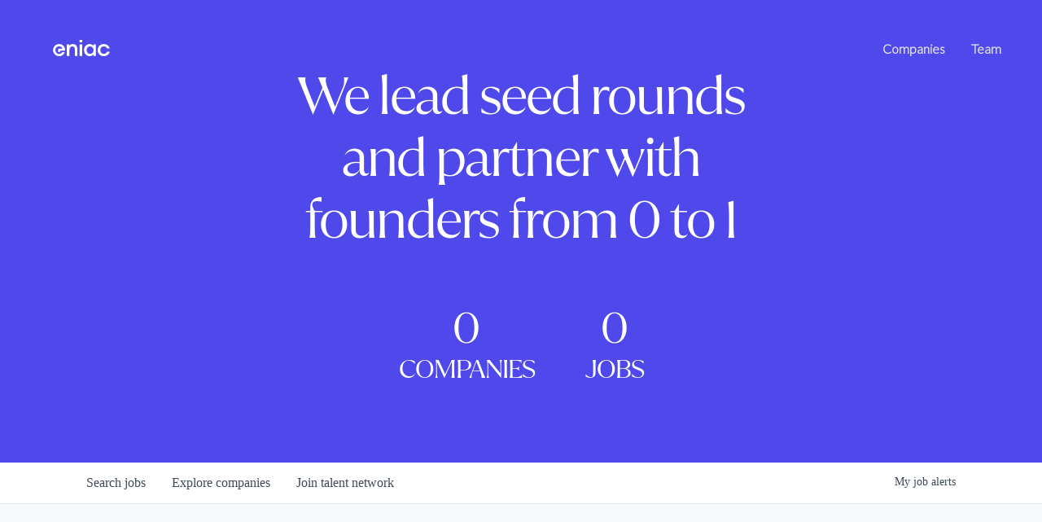

--- FILE ---
content_type: text/html; charset=utf-8
request_url: https://jobs.eniac.vc/companies/1uphealth/jobs/31470826-data-implementation-engineer
body_size: 16928
content:
<!DOCTYPE html><html lang="en"><head><link rel="shortcut icon" href="https://cdn.filestackcontent.com/WvOtl9dQ2iT4B4CqSySj" data-next-head=""/><title data-next-head="">Data Implementation Engineer @ 1upHealth | Eniac Ventures Job Board</title><meta name="description" property="og:description" content="Search job openings across the Eniac Ventures network." data-next-head=""/><meta charSet="utf-8" data-next-head=""/><meta name="viewport" content="initial-scale=1.0, width=device-width" data-next-head=""/><link rel="apple-touch-icon" sizes="180x180" href="https://cdn.filestackcontent.com/WvOtl9dQ2iT4B4CqSySj" data-next-head=""/><link rel="icon" type="image/png" sizes="32x32" href="https://cdn.filestackcontent.com/WvOtl9dQ2iT4B4CqSySj" data-next-head=""/><link rel="icon" type="image/png" sizes="16x16" href="https://cdn.filestackcontent.com/WvOtl9dQ2iT4B4CqSySj" data-next-head=""/><link rel="shortcut icon" href="https://cdn.filestackcontent.com/WvOtl9dQ2iT4B4CqSySj" data-next-head=""/><meta name="url" property="og:url" content="https://jobs.eniac.vc" data-next-head=""/><meta name="type" property="og:type" content="website" data-next-head=""/><meta name="title" property="og:title" content="Eniac Ventures Job Board" data-next-head=""/><meta name="image" property="og:image" content="http://cdn.filepicker.io/api/file/vapG2u29RT26b5bixsZV" data-next-head=""/><meta name="secure_url" property="og:image:secure_url" content="https://cdn.filepicker.io/api/file/vapG2u29RT26b5bixsZV" data-next-head=""/><meta name="twitter:card" content="summary_large_image" data-next-head=""/><meta name="twitter:site" content="eniacvc" data-next-head=""/><meta name="twitter:image" content="https://cdn.filepicker.io/api/file/vapG2u29RT26b5bixsZV" data-next-head=""/><meta name="twitter:title" content="Eniac Ventures Job Board" data-next-head=""/><meta name="twitter:description" content="Search job openings across the Eniac Ventures network." data-next-head=""/><meta name="twitter:creator" content="eniacvc" data-next-head=""/><meta name="google-site-verification" content="CQNnZQRH0dvJgCqWABp64ULhLI69C53ULhWdJemAW_w" data-next-head=""/><script>!function(){var analytics=window.analytics=window.analytics||[];if(!analytics.initialize)if(analytics.invoked)window.console&&console.error&&console.error("Segment snippet included twice.");else{analytics.invoked=!0;analytics.methods=["trackSubmit","trackClick","trackLink","trackForm","pageview","identify","reset","group","track","ready","alias","debug","page","once","off","on","addSourceMiddleware","addIntegrationMiddleware","setAnonymousId","addDestinationMiddleware"];analytics.factory=function(e){return function(){if(window.analytics.initialized)return window.analytics[e].apply(window.analytics,arguments);var i=Array.prototype.slice.call(arguments);i.unshift(e);analytics.push(i);return analytics}};for(var i=0;i<analytics.methods.length;i++){var key=analytics.methods[i];analytics[key]=analytics.factory(key)}analytics.load=function(key,i){var t=document.createElement("script");t.type="text/javascript";t.async=!0;t.src="https://an.getro.com/analytics.js/v1/" + key + "/analytics.min.js";var n=document.getElementsByTagName("script")[0];n.parentNode.insertBefore(t,n);analytics._loadOptions=i};analytics._writeKey="VKRqdgSBA3lFoZSlbeHbrzqQkLPBcP7W";;analytics.SNIPPET_VERSION="4.16.1";
analytics.load("VKRqdgSBA3lFoZSlbeHbrzqQkLPBcP7W");

}}();</script><link rel="stylesheet" href="https://cdn-customers.getro.com/eniac/style.react.css??v=e8b36e0e157f592978bb3858857a2d9a068d179a"/><link rel="preload" href="https://cdn.getro.com/assets/_next/static/css/b1414ae24606c043.css" as="style"/><link rel="stylesheet" href="https://cdn.getro.com/assets/_next/static/css/b1414ae24606c043.css" data-n-g=""/><noscript data-n-css=""></noscript><script defer="" nomodule="" src="https://cdn.getro.com/assets/_next/static/chunks/polyfills-42372ed130431b0a.js"></script><script id="jquery" src="https://ajax.googleapis.com/ajax/libs/jquery/3.6.0/jquery.min.js" defer="" data-nscript="beforeInteractive"></script><script src="https://cdn.getro.com/assets/_next/static/chunks/webpack-c56562f1635d2be2.js" defer=""></script><script src="https://cdn.getro.com/assets/_next/static/chunks/framework-4bf75dea1870880a.js" defer=""></script><script src="https://cdn.getro.com/assets/_next/static/chunks/main-8383ed4e435d568c.js" defer=""></script><script src="https://cdn.getro.com/assets/_next/static/chunks/pages/_app-cd765f632597d487.js" defer=""></script><script src="https://cdn.getro.com/assets/_next/static/chunks/a86620fd-3b4606652f1c2476.js" defer=""></script><script src="https://cdn.getro.com/assets/_next/static/chunks/8230-df7212162639199a.js" defer=""></script><script src="https://cdn.getro.com/assets/_next/static/chunks/4000-0acb5a82151cbee6.js" defer=""></script><script src="https://cdn.getro.com/assets/_next/static/chunks/9091-5cd776e8ee5ad3a3.js" defer=""></script><script src="https://cdn.getro.com/assets/_next/static/chunks/1637-944f320d333d655d.js" defer=""></script><script src="https://cdn.getro.com/assets/_next/static/chunks/3676-4975c339fc5bc499.js" defer=""></script><script src="https://cdn.getro.com/assets/_next/static/chunks/9358-87cc633cf780c23e.js" defer=""></script><script src="https://cdn.getro.com/assets/_next/static/chunks/9117-3aec73cad8fedb57.js" defer=""></script><script src="https://cdn.getro.com/assets/_next/static/chunks/1446-e0702699bbe10a44.js" defer=""></script><script src="https://cdn.getro.com/assets/_next/static/chunks/5355-8f37371a1b352f6c.js" defer=""></script><script src="https://cdn.getro.com/assets/_next/static/chunks/9582-aad852ee53159296.js" defer=""></script><script src="https://cdn.getro.com/assets/_next/static/chunks/pages/companies/%5BcompanySlug%5D/jobs/%5BjobSlug%5D-cb0fae1c7709a769.js" defer=""></script><script src="https://cdn.getro.com/assets/_next/static/yzG2iEfsqxBvRsGdPF2s6/_buildManifest.js" defer=""></script><script src="https://cdn.getro.com/assets/_next/static/yzG2iEfsqxBvRsGdPF2s6/_ssgManifest.js" defer=""></script><meta name="sentry-trace" content="513469dc3e0fabe7ed1503043a01b1d2-23f63b069cec57fc-0"/><meta name="baggage" content="sentry-environment=production,sentry-release=db99f590abf47d98edbbd7f934f64c917c78ebd9,sentry-public_key=99c84790fa184cf49c16c34cd7113f75,sentry-trace_id=513469dc3e0fabe7ed1503043a01b1d2,sentry-org_id=129958,sentry-sampled=false,sentry-sample_rand=0.1507300071005253,sentry-sample_rate=0.033"/><style data-styled="" data-styled-version="5.3.11">.gVRrUK{box-sizing:border-box;margin:0;min-width:0;font-family:-apple-system,BlinkMacSystemFont,'Segoe UI','Roboto','Oxygen','Ubuntu','Cantarell','Fira Sans','Droid Sans','Helvetica Neue','sans-serif';font-weight:400;font-style:normal;font-size:16px;color:#3F495A;}/*!sc*/
.fyPcag{box-sizing:border-box;margin:0;min-width:0;background-color:#F7FAFC;min-height:100vh;-webkit-flex-direction:column;-ms-flex-direction:column;flex-direction:column;-webkit-align-items:stretch;-webkit-box-align:stretch;-ms-flex-align:stretch;align-items:stretch;}/*!sc*/
.dKubqp{box-sizing:border-box;margin:0;min-width:0;}/*!sc*/
.elbZCm{box-sizing:border-box;margin:0;min-width:0;width:100%;}/*!sc*/
.dFKghv{box-sizing:border-box;margin:0;min-width:0;box-shadow:0 1px 0 0 #e5e5e5;-webkit-flex-direction:row;-ms-flex-direction:row;flex-direction:row;width:100%;background-color:#ffffff;}/*!sc*/
.byBMUo{box-sizing:border-box;margin:0;min-width:0;max-width:100%;width:100%;margin-left:auto;margin-right:auto;}/*!sc*/
@media screen and (min-width:40em){.byBMUo{width:100%;}}/*!sc*/
@media screen and (min-width:65em){.byBMUo{width:1100px;}}/*!sc*/
.hQFgTu{box-sizing:border-box;margin:0;min-width:0;color:#4900FF;position:relative;-webkit-text-decoration:none;text-decoration:none;-webkit-transition:all ease 0.3s;transition:all ease 0.3s;text-transform:capitalize;-webkit-order:0;-ms-flex-order:0;order:0;padding-left:16px;padding-right:16px;padding-top:16px;padding-bottom:16px;font-size:16px;color:#3F495A;display:-webkit-box;display:-webkit-flex;display:-ms-flexbox;display:flex;-webkit-align-items:baseline;-webkit-box-align:baseline;-ms-flex-align:baseline;align-items:baseline;}/*!sc*/
@media screen and (min-width:40em){.hQFgTu{text-transform:capitalize;}}/*!sc*/
@media screen and (min-width:65em){.hQFgTu{text-transform:unset;}}/*!sc*/
.hQFgTu span{display:none;}/*!sc*/
.hQFgTu::after{content:'';position:absolute;left:0;right:0;bottom:0;height:0.125rem;background-color:#4900FF;opacity:0;-webkit-transition:opacity 0.3s;transition:opacity 0.3s;}/*!sc*/
.hQFgTu:hover{color:#3F495A;}/*!sc*/
.hQFgTu:active{background-color:#F7FAFC;-webkit-transform:scale(.94);-ms-transform:scale(.94);transform:scale(.94);}/*!sc*/
.hQFgTu.active{font-weight:600;color:#090925;}/*!sc*/
.hQFgTu.active::after{opacity:1;}/*!sc*/
@media screen and (min-width:40em){.hQFgTu{padding-left:16px;padding-right:16px;}}/*!sc*/
.ekJmTQ{box-sizing:border-box;margin:0;min-width:0;display:none;}/*!sc*/
@media screen and (min-width:40em){.ekJmTQ{display:none;}}/*!sc*/
@media screen and (min-width:65em){.ekJmTQ{display:inline-block;}}/*!sc*/
.cyRTWj{box-sizing:border-box;margin:0;min-width:0;color:#4900FF;position:relative;-webkit-text-decoration:none;text-decoration:none;-webkit-transition:all ease 0.3s;transition:all ease 0.3s;text-transform:capitalize;-webkit-order:1;-ms-flex-order:1;order:1;padding-left:16px;padding-right:16px;padding-top:16px;padding-bottom:16px;font-size:16px;color:#3F495A;display:-webkit-box;display:-webkit-flex;display:-ms-flexbox;display:flex;-webkit-align-items:baseline;-webkit-box-align:baseline;-ms-flex-align:baseline;align-items:baseline;}/*!sc*/
@media screen and (min-width:40em){.cyRTWj{text-transform:capitalize;}}/*!sc*/
@media screen and (min-width:65em){.cyRTWj{text-transform:unset;}}/*!sc*/
.cyRTWj span{display:none;}/*!sc*/
.cyRTWj::after{content:'';position:absolute;left:0;right:0;bottom:0;height:0.125rem;background-color:#4900FF;opacity:0;-webkit-transition:opacity 0.3s;transition:opacity 0.3s;}/*!sc*/
.cyRTWj:hover{color:#3F495A;}/*!sc*/
.cyRTWj:active{background-color:#F7FAFC;-webkit-transform:scale(.94);-ms-transform:scale(.94);transform:scale(.94);}/*!sc*/
.cyRTWj.active{font-weight:600;color:#090925;}/*!sc*/
.cyRTWj.active::after{opacity:1;}/*!sc*/
@media screen and (min-width:40em){.cyRTWj{padding-left:16px;padding-right:16px;}}/*!sc*/
.kPzaxb{box-sizing:border-box;margin:0;min-width:0;color:#4900FF;position:relative;-webkit-text-decoration:none;text-decoration:none;-webkit-transition:all ease 0.3s;transition:all ease 0.3s;text-transform:unset;-webkit-order:2;-ms-flex-order:2;order:2;padding-left:16px;padding-right:16px;padding-top:16px;padding-bottom:16px;font-size:16px;color:#3F495A;display:-webkit-box;display:-webkit-flex;display:-ms-flexbox;display:flex;-webkit-align-items:center;-webkit-box-align:center;-ms-flex-align:center;align-items:center;}/*!sc*/
.kPzaxb span{display:none;}/*!sc*/
.kPzaxb::after{content:'';position:absolute;left:0;right:0;bottom:0;height:0.125rem;background-color:#4900FF;opacity:0;-webkit-transition:opacity 0.3s;transition:opacity 0.3s;}/*!sc*/
.kPzaxb:hover{color:#3F495A;}/*!sc*/
.kPzaxb:active{background-color:#F7FAFC;-webkit-transform:scale(.94);-ms-transform:scale(.94);transform:scale(.94);}/*!sc*/
.kPzaxb.active{font-weight:600;color:#090925;}/*!sc*/
.kPzaxb.active::after{opacity:1;}/*!sc*/
@media screen and (min-width:40em){.kPzaxb{padding-left:16px;padding-right:16px;}}/*!sc*/
.jQZwAb{box-sizing:border-box;margin:0;min-width:0;display:inline-block;}/*!sc*/
@media screen and (min-width:40em){.jQZwAb{display:inline-block;}}/*!sc*/
@media screen and (min-width:65em){.jQZwAb{display:none;}}/*!sc*/
.ioCEHO{box-sizing:border-box;margin:0;min-width:0;margin-left:auto;margin-right:16px;text-align:left;-webkit-flex-direction:column;-ms-flex-direction:column;flex-direction:column;-webkit-order:9999;-ms-flex-order:9999;order:9999;}/*!sc*/
@media screen and (min-width:40em){.ioCEHO{margin-right:16px;}}/*!sc*/
@media screen and (min-width:65em){.ioCEHO{margin-right:0;}}/*!sc*/
.iJaGyT{box-sizing:border-box;margin:0;min-width:0;position:relative;cursor:pointer;-webkit-transition:all ease 0.3s;transition:all ease 0.3s;border-radius:4px;font-size:16px;font-weight:500;display:-webkit-box;display:-webkit-flex;display:-ms-flexbox;display:flex;-webkit-tap-highlight-color:transparent;-webkit-align-items:center;-webkit-box-align:center;-ms-flex-align:center;align-items:center;font-family:-apple-system,BlinkMacSystemFont,'Segoe UI','Roboto','Oxygen','Ubuntu','Cantarell','Fira Sans','Droid Sans','Helvetica Neue','sans-serif';color:#3F495A;background-color:#FFFFFF;border-style:solid;border-color:#A3B1C2;border-width:1px;border:none;border-color:transparent;width:small;height:small;margin-top:8px;padding:8px 16px;padding-right:0;-webkit-align-self:center;-ms-flex-item-align:center;align-self:center;font-size:14px;}/*!sc*/
.iJaGyT:active{-webkit-transform:scale(.94);-ms-transform:scale(.94);transform:scale(.94);box-shadow:inset 0px 1.875px 1.875px rgba(0,0,0,0.12);}/*!sc*/
.iJaGyT:disabled{color:#A3B1C2;}/*!sc*/
.iJaGyT:hover{background-color:#F7FAFC;}/*!sc*/
.iJaGyT [role="progressbar"] > div > div{border-color:rgba(63,73,90,0.2);border-top-color:#090925;}/*!sc*/
@media screen and (min-width:40em){.iJaGyT{border-color:#A3B1C2;}}/*!sc*/
@media screen and (min-width:40em){.iJaGyT{padding-right:16px;}}/*!sc*/
.jUfIjB{box-sizing:border-box;margin:0;min-width:0;display:none;}/*!sc*/
@media screen and (min-width:40em){.jUfIjB{display:block;}}/*!sc*/
.iqghoL{box-sizing:border-box;margin:0;min-width:0;margin-left:auto !important;margin-right:auto !important;box-sizing:border-box;max-width:100%;position:static;z-index:1;margin-left:auto;margin-right:auto;width:100%;padding-top:0;padding-left:16px;padding-right:16px;padding-bottom:64px;}/*!sc*/
@media screen and (min-width:40em){.iqghoL{width:100%;}}/*!sc*/
@media screen and (min-width:65em){.iqghoL{width:1132px;}}/*!sc*/
.ebGWQq{box-sizing:border-box;margin:0;min-width:0;-webkit-box-pack:justify;-webkit-justify-content:space-between;-ms-flex-pack:justify;justify-content:space-between;margin-bottom:24px;-webkit-flex-direction:column;-ms-flex-direction:column;flex-direction:column;width:100%;}/*!sc*/
@media screen and (min-width:40em){.ebGWQq{-webkit-flex-direction:row;-ms-flex-direction:row;flex-direction:row;}}/*!sc*/
@media screen and (min-width:65em){.ebGWQq{-webkit-flex-direction:row;-ms-flex-direction:row;flex-direction:row;}}/*!sc*/
.dsHaKT{box-sizing:border-box;margin:0;min-width:0;gap:24px;-webkit-flex-direction:column;-ms-flex-direction:column;flex-direction:column;width:100%;}/*!sc*/
.iaKmHE{box-sizing:border-box;margin:0;min-width:0;font-size:28px;margin-bottom:8px;color:#090925;}/*!sc*/
.iKYCNv{box-sizing:border-box;margin:0;min-width:0;-webkit-column-gap:8px;column-gap:8px;cursor:pointer;-webkit-align-items:center;-webkit-box-align:center;-ms-flex-align:center;align-items:center;}/*!sc*/
.iKYCNv color{main:#3F495A;dark:#090925;subtle:#67738B;placeholder:#8797AB;link:#3F495A;link-accent:#4900FF;error:#D90218;}/*!sc*/
.hRzXmX{box-sizing:border-box;margin:0;min-width:0;width:32px;}/*!sc*/
.ijjZxr{box-sizing:border-box;margin:0;min-width:0;margin-bottom:16px;}/*!sc*/
.kGAAEy{box-sizing:border-box;margin:0;min-width:0;-webkit-flex-direction:column;-ms-flex-direction:column;flex-direction:column;gap:8px;}/*!sc*/
.dkjSzf{box-sizing:border-box;margin:0;min-width:0;font-weight:600;font-size:14px;color:#090925;}/*!sc*/
.eRlSKr{box-sizing:border-box;margin:0;min-width:0;color:#3F495A!important;font-weight:500;}/*!sc*/
.lhPfhV{box-sizing:border-box;margin:0;min-width:0;-webkit-column-gap:8px;column-gap:8px;-webkit-box-pack:justify;-webkit-justify-content:space-between;-ms-flex-pack:justify;justify-content:space-between;}/*!sc*/
.hQNFTd{box-sizing:border-box;margin:0;min-width:0;row-gap:8px;-webkit-flex-direction:column;-ms-flex-direction:column;flex-direction:column;}/*!sc*/
.fLzXDu{box-sizing:border-box;margin:0;min-width:0;font-size:14px;color:#67738B;}/*!sc*/
.crBMPy{box-sizing:border-box;margin:0;min-width:0;margin-top:40px;}/*!sc*/
.crBMPy li:not(:last-child){margin-bottom:8px;}/*!sc*/
.crBMPy p,.crBMPy span,.crBMPy div,.crBMPy li,.crBMPy ol,.crBMPy ul{color:#3F495A;font-size:16px!important;line-height:140%!important;margin:0 auto 16px;}/*!sc*/
.crBMPy h1,.crBMPy h2,.crBMPy h3,.crBMPy h4,.crBMPy h5,.crBMPy h6{color:#090925;}/*!sc*/
.crBMPy h4,.crBMPy h5,.crBMPy h6{font-size:16px;margin:0 auto 16px;}/*!sc*/
.crBMPy h1:not(:first-child){font-size:24px;margin:48px auto 16px;}/*!sc*/
.crBMPy h2:not(:first-child){font-size:20px;margin:32px auto 16px;}/*!sc*/
.crBMPy h3:not(:first-child){font-size:18px;margin:24px auto 16px;}/*!sc*/
.crBMPy ul{padding:0 0 0 32px;}/*!sc*/
.crBMPy a{color:#3F495A !important;}/*!sc*/
.iIGtVd{box-sizing:border-box;margin:0;min-width:0;max-width:600px;margin:0 auto;}/*!sc*/
.friAmK{box-sizing:border-box;margin:0;min-width:0;padding-bottom:40px;margin-top:40px;}/*!sc*/
.bOyPTM{box-sizing:border-box;margin:0;min-width:0;gap:40px;margin-top:40px;-webkit-align-items:center;-webkit-box-align:center;-ms-flex-align:center;align-items:center;-webkit-box-pack:justify;-webkit-justify-content:space-between;-ms-flex-pack:justify;justify-content:space-between;-webkit-flex-direction:column;-ms-flex-direction:column;flex-direction:column;}/*!sc*/
@media screen and (min-width:40em){.bOyPTM{-webkit-flex-direction:row;-ms-flex-direction:row;flex-direction:row;}}/*!sc*/
.kkTXM{box-sizing:border-box;margin:0;min-width:0;-webkit-text-decoration-line:underline;text-decoration-line:underline;cursor:pointer;display:block;text-align:center;color:#3F495A !important;font-size:14px;line-height:22px;}/*!sc*/
.fIUOoG{box-sizing:border-box;margin:0;min-width:0;justify-self:flex-end;margin-top:auto;-webkit-flex-direction:row;-ms-flex-direction:row;flex-direction:row;width:100%;background-color:transparent;padding-top:32px;padding-bottom:32px;}/*!sc*/
.Jizzq{box-sizing:border-box;margin:0;min-width:0;width:100%;margin-left:auto;margin-right:auto;-webkit-flex-direction:column;-ms-flex-direction:column;flex-direction:column;text-align:center;}/*!sc*/
@media screen and (min-width:40em){.Jizzq{width:1100px;}}/*!sc*/
.fONCsf{box-sizing:border-box;margin:0;min-width:0;color:#4900FF;-webkit-align-self:center;-ms-flex-item-align:center;align-self:center;margin-bottom:16px;color:#090925;width:120px;}/*!sc*/
.bfORaf{box-sizing:border-box;margin:0;min-width:0;color:currentColor;width:100%;height:auto;}/*!sc*/
.gkPOSa{box-sizing:border-box;margin:0;min-width:0;-webkit-flex-direction:row;-ms-flex-direction:row;flex-direction:row;-webkit-box-pack:center;-webkit-justify-content:center;-ms-flex-pack:center;justify-content:center;-webkit-flex-wrap:wrap;-ms-flex-wrap:wrap;flex-wrap:wrap;}/*!sc*/
.hDtUlk{box-sizing:border-box;margin:0;min-width:0;-webkit-appearance:none;-moz-appearance:none;appearance:none;display:inline-block;text-align:center;line-height:inherit;-webkit-text-decoration:none;text-decoration:none;font-size:inherit;padding-left:16px;padding-right:16px;padding-top:8px;padding-bottom:8px;color:#ffffff;background-color:#4900FF;border:none;border-radius:4px;padding-left:8px;padding-right:8px;font-size:16px;position:relative;z-index:2;cursor:pointer;-webkit-transition:all ease 0.3s;transition:all ease 0.3s;border-radius:4px;font-weight:500;display:-webkit-box;display:-webkit-flex;display:-ms-flexbox;display:flex;-webkit-tap-highlight-color:transparent;-webkit-align-items:center;-webkit-box-align:center;-ms-flex-align:center;align-items:center;font-family:-apple-system,BlinkMacSystemFont,'Segoe UI','Roboto','Oxygen','Ubuntu','Cantarell','Fira Sans','Droid Sans','Helvetica Neue','sans-serif';color:#3F495A;background-color:transparent;border-style:solid;border-color:#A3B1C2;border-width:1px;border:none;-webkit-box-pack:unset;-webkit-justify-content:unset;-ms-flex-pack:unset;justify-content:unset;-webkit-text-decoration:none;text-decoration:none;white-space:nowrap;margin-right:16px;padding:0;color:#67738B;padding-top:4px;padding-bottom:4px;font-size:12px;}/*!sc*/
.hDtUlk:active{-webkit-transform:scale(.94);-ms-transform:scale(.94);transform:scale(.94);box-shadow:inset 0px 1.875px 1.875px rgba(0,0,0,0.12);}/*!sc*/
.hDtUlk:disabled{color:#A3B1C2;}/*!sc*/
.hDtUlk:hover{-webkit-text-decoration:underline;text-decoration:underline;}/*!sc*/
.hDtUlk [role="progressbar"] > div > div{border-color:rgba(63,73,90,0.2);border-top-color:#090925;}/*!sc*/
data-styled.g1[id="sc-aXZVg"]{content:"gVRrUK,fyPcag,dKubqp,elbZCm,dFKghv,byBMUo,hQFgTu,ekJmTQ,cyRTWj,kPzaxb,jQZwAb,ioCEHO,iJaGyT,jUfIjB,iqghoL,ebGWQq,dsHaKT,iaKmHE,iKYCNv,hRzXmX,ijjZxr,kGAAEy,dkjSzf,eRlSKr,lhPfhV,hQNFTd,fLzXDu,crBMPy,iIGtVd,friAmK,bOyPTM,kkTXM,fIUOoG,Jizzq,fONCsf,bfORaf,gkPOSa,hDtUlk,"}/*!sc*/
.fteAEG{display:-webkit-box;display:-webkit-flex;display:-ms-flexbox;display:flex;}/*!sc*/
data-styled.g2[id="sc-gEvEer"]{content:"fteAEG,"}/*!sc*/
.flWBVF{box-sizing:border-box;margin:0;min-width:0;container-type:inline-size;container-name:hero;}/*!sc*/
.khrEeX{box-sizing:border-box;margin:0;min-width:0;position:relative;background-size:cover;background-position:center center;text-align:center;padding-top:32px;padding-bottom:32px;color:#ffffff;}/*!sc*/
@media (min-width:480px){.khrEeX{padding:calc(10 * 0.5rem) 0;}}/*!sc*/
.khrEeX::before{content:'';position:absolute;left:0;right:0;top:0;bottom:0;background-color:#4F49EB;z-index:2;}/*!sc*/
.cmDbPT{box-sizing:border-box;margin:0;min-width:0;margin-left:auto !important;margin-right:auto !important;box-sizing:border-box;max-width:100%;position:relative;z-index:3;margin-left:auto;margin-right:auto;width:100%;padding-top:0;padding-left:16px;padding-right:16px;}/*!sc*/
@media screen and (min-width:40em){.cmDbPT{width:100%;}}/*!sc*/
@media screen and (min-width:65em){.cmDbPT{width:1132px;}}/*!sc*/
.bsENgY{box-sizing:border-box;margin:0;min-width:0;max-width:900px;position:relative;text-align:center;font-size:18px;font-weight:500;font-family:inherit;margin-left:auto;margin-right:auto;margin-top:0;margin-bottom:0;color:inherit;}/*!sc*/
@media screen and (min-width:40em){.bsENgY{font-size:32px;}}/*!sc*/
.fmUVIp{box-sizing:border-box;margin:0;min-width:0;-webkit-box-pack:center;-webkit-justify-content:center;-ms-flex-pack:center;justify-content:center;-webkit-align-items:center;-webkit-box-align:center;-ms-flex-align:center;align-items:center;}/*!sc*/
.fmUVIp:not(:first-child){margin-top:32px;}/*!sc*/
@media screen and (min-width:40em){.fmUVIp:not(:first-child){margin-top:64px;}}/*!sc*/
@media screen and (min-width:65em){.fmUVIp:not(:first-child){margin-top:64px;}}/*!sc*/
.HtwpK{box-sizing:border-box;margin:0;min-width:0;max-width:300px;}/*!sc*/
.eOOXFH{box-sizing:border-box;margin:0;min-width:0;-webkit-box-pack:space-around;-webkit-justify-content:space-around;-ms-flex-pack:space-around;justify-content:space-around;margin-top:0;}/*!sc*/
.fbDqWI{box-sizing:border-box;margin:0;min-width:0;padding-right:64px;}/*!sc*/
.izkFvz{box-sizing:border-box;margin:0;min-width:0;-webkit-flex-direction:column;-ms-flex-direction:column;flex-direction:column;text-align:left;padding-right:64px;}/*!sc*/
.jZIqdX{box-sizing:border-box;margin:0;min-width:0;font-size:20px;font-weight:500;}/*!sc*/
@media screen and (min-width:40em){.jZIqdX{font-size:30px;}}/*!sc*/
.erBpup{box-sizing:border-box;margin:0;min-width:0;text-transform:uppercase;font-size:12px;}/*!sc*/
.gwmNXr{box-sizing:border-box;margin:0;min-width:0;}/*!sc*/
.mcBfM{box-sizing:border-box;margin:0;min-width:0;-webkit-flex-direction:column;-ms-flex-direction:column;flex-direction:column;text-align:left;}/*!sc*/
.eBWkFz{box-sizing:border-box;margin:0;min-width:0;padding:32px;box-shadow:0px 1px 2px 0px rgba(27,36,50,0.04),0px 1px 16px 0px rgba(27,36,50,0.06);border-radius:4px;background-color:#FFFFFF;margin-left:auto;margin-right:auto;width:100%;-webkit-flex-direction:column;-ms-flex-direction:column;flex-direction:column;padding-left:16px;padding-right:16px;margin-top:64px;max-width:800px;margin-left:auto;margin-right:auto;}/*!sc*/
@media screen and (min-width:40em){.eBWkFz{padding-left:32px;padding-right:32px;}}/*!sc*/
.jBogQf{box-sizing:border-box;margin:0;min-width:0;position:relative;width:100%;-webkit-align-items:start;-webkit-box-align:start;-ms-flex-align:start;align-items:start;}/*!sc*/
.ddKpAl{box-sizing:border-box;margin:0;min-width:0;-webkit-flex:1 1;-ms-flex:1 1;flex:1 1;}/*!sc*/
.VWXkL{box-sizing:border-box;margin:0;min-width:0;position:relative;font-weight:500;color:#3F495A;height:100%;width:100%;border-radius:4px;}/*!sc*/
.cVYRew{box-sizing:border-box;margin:0;min-width:0;max-width:100%;height:auto;border-radius:4px;overflow:hidden;object-fit:contain;width:100%;height:100%;}/*!sc*/
.hPknKP{box-sizing:border-box;margin:0;min-width:0;background-color:#FEF5EC;text-align:left;-webkit-align-items:flex-start;-webkit-box-align:flex-start;-ms-flex-align:flex-start;align-items:flex-start;-webkit-flex:0 0 auto;-ms-flex:0 0 auto;flex:0 0 auto;padding:16px;border-radius:4px;line-height:1.4;gap:16px;}/*!sc*/
.jDfdPi{box-sizing:border-box;margin:0;min-width:0;height:20px;width:20px;}/*!sc*/
.kgAlEH{box-sizing:border-box;margin:0;min-width:0;color:#DE7B02;-webkit-align-items:center;-webkit-box-align:center;-ms-flex-align:center;align-items:center;-webkit-flex:0 0 auto;-ms-flex:0 0 auto;flex:0 0 auto;}/*!sc*/
.cYMjnh{box-sizing:border-box;margin:0;min-width:0;font-weight:500;font-size:14px;color:#3F495A;}/*!sc*/
.exMvxQ{box-sizing:border-box;margin:0;min-width:0;-webkit-text-decoration:none;text-decoration:none;color:currentColor;width:100%;height:auto;}/*!sc*/
data-styled.g3[id="sc-eqUAAy"]{content:"flWBVF,khrEeX,cmDbPT,bsENgY,fmUVIp,HtwpK,eOOXFH,fbDqWI,izkFvz,jZIqdX,erBpup,gwmNXr,mcBfM,eBWkFz,jBogQf,ddKpAl,VWXkL,cVYRew,hPknKP,jDfdPi,kgAlEH,cYMjnh,exMvxQ,"}/*!sc*/
.gQycbC{display:-webkit-box;display:-webkit-flex;display:-ms-flexbox;display:flex;}/*!sc*/
data-styled.g4[id="sc-fqkvVR"]{content:"gQycbC,"}/*!sc*/
</style></head><body id="main-wrapper" class="custom-design-eniac"><div id="root"></div><div id="__next"><div class="sc-aXZVg gVRrUK"><div class="" style="position:fixed;top:0;left:0;height:2px;background:transparent;z-index:99999999999;width:100%"><div class="" style="height:100%;background:#4900FF;transition:all 500ms ease;width:0%"><div style="box-shadow:0 0 10px #4900FF, 0 0 10px #4900FF;width:5%;opacity:1;position:absolute;height:100%;transition:all 500ms ease;transform:rotate(3deg) translate(0px, -4px);left:-10rem"></div></div></div><div id="wlc-main" class="sc-aXZVg sc-gEvEer fyPcag fteAEG network-container"><div data-testid="custom-header" id="eniac-custom-header" class="sc-aXZVg dKubqp eniac-custom-part"><div
  class="main-header-wrapper custom-design-fixed-header"
  data-header-color="black"
>
  <header class="main-header">
    <a href="http://www.eniac.vc" class="main-header-logo">
      
      <svg
        version="1.1"
        id="Artwork"
        xmlns="http://www.w3.org/2000/svg"
        xmlns:xlink="http://www.w3.org/1999/xlink"
        x="0px"
        y="0px"
        viewBox="0 0 1005.58 504.02"
        style="enable-background: new 0 0 1005.58 504.02"
        xml:space="preserve"
      >
        <style type="text/css">
          .st0 {
            fill: #ffffff;
          }
        </style>
        <path
          class="st0"
          d="M322.5,205.76h31.8v19.66c8.66-14.45,25.14-22.55,43.94-22.55c33.53,0,55.21,23.71,55.21,60.43v87.02h-31.79
        v-81.82c0-22.85-11.57-36.72-30.07-36.72c-21.1,0-37.29,16.48-37.29,47.42v71.12h-31.8V205.76z M481.38,205.76h31.8v144.55h-31.8
        V205.76z M481.38,150.89h31.8v31.62h-31.8V150.89z M604.14,202.86c20.81,0,38.16,10.7,46.26,22.26v-19.36h31.8v144.55h-31.8v-19.37
        c-8.1,11.57-25.45,22.27-46.26,22.27c-39.61,0-69.68-33.83-69.68-75.18C534.46,236.69,564.53,202.86,604.14,202.86z M609.92,231.77
        c-25.73,0-43.08,20.24-43.08,46.26c0,26.02,17.35,46.26,43.08,46.26c25.73,0,43.08-20.23,43.08-46.26
        C652.99,252.01,635.65,231.77,609.92,231.77z M779.21,353.2c-43.95,0-75.75-33.55-75.75-75.18s31.8-75.16,75.75-75.16
        c38.16,0,65.62,23.71,73.43,55.8H819.1c-5.78-15.62-19.94-26.9-39.89-26.9c-25.73,0-43.37,19.37-43.37,46.26
        c0,26.9,17.64,46.26,43.37,46.26c19.95,0,34.11-11.28,39.89-26.88h33.55C844.83,329.5,817.37,353.2,779.21,353.2z M215,259.21h-0.06
        v44.38h24.01v-18.85h61.75c3.77-47.98-30.04-81.87-73.57-81.87c-42.54,0-74.29,34.11-74.29,75.12c0,42.77,33.41,75.15,74,75.15
        c36.2,0,61.56-22.62,69.85-49.55h-32.25c-7.96,14.43-21.87,22.04-37.55,22.04c-23.02,0-45.64-19.06-45.64-47.64
        c0-25.85,19.34-47.38,45.39-47.38c19.56,0,37.2,13.13,41.78,28.57H215V259.21z"
        />
      </svg>
    </a>
    <a id="mobile-menu-icon">
      <div class="icon-hamburger">
        <span></span>
        <span></span>
        <span></span>
      </div>
    </a>
    <div class="menu-wrapper menu-accordion">
      <menu id="main-menu">
        <li>
          <a href="http://www.eniac.vc/companies">Companies</a>
        </li>
        <li>
          <a href="http://www.eniac.vc/team" class="">Team</a>
        </li>
      </menu>
    </div>
  </header>
</div>

</div><div width="1" class="sc-aXZVg elbZCm"><div class="sc-eqUAAy flWBVF job-board-hero"><div data-testid="default-hero" color="white" class="sc-eqUAAy khrEeX network-hero"><div width="1,1,1132px" class="sc-eqUAAy cmDbPT container custom-design-eniac" data-testid="container"><h2 class="sc-eqUAAy bsENgY job-tagline" data-testid="tagline" font-size="3,32px" font-weight="medium" font-family="inherit" color="inherit">We lead seed rounds and partner with founders from 0 to 1</h2><div class="sc-eqUAAy sc-fqkvVR fmUVIp gQycbC network-intro" data-testid="network-info"><div class="sc-eqUAAy HtwpK info"><div data-testid="number-wrapper" class="sc-eqUAAy sc-fqkvVR eOOXFH gQycbC stats job-number-wrapper"><div class="sc-eqUAAy sc-fqkvVR izkFvz gQycbC sc-eqUAAy fbDqWI job-org-count" data-testid="org-count"><div font-size="4,30px" font-weight="medium" class="sc-eqUAAy jZIqdX number"></div><div font-size="0" class="sc-eqUAAy erBpup text">companies</div></div><div class="sc-eqUAAy sc-fqkvVR mcBfM gQycbC sc-eqUAAy gwmNXr" data-testid="job-count"><div font-size="4,30px" font-weight="medium" class="sc-eqUAAy jZIqdX number"></div><div font-size="0" class="sc-eqUAAy erBpup text">Jobs</div></div></div></div></div></div></div></div><div id="content"><div data-testid="navbar" width="1" class="sc-aXZVg sc-gEvEer dFKghv fteAEG"><div width="1,1,1100px" class="sc-aXZVg sc-gEvEer byBMUo fteAEG"><a href="/jobs" class="sc-aXZVg hQFgTu theme_only " font-size="2" color="text.main" display="flex"><div display="none,none,inline-block" class="sc-aXZVg ekJmTQ">Search </div>jobs</a><a href="/companies" class="sc-aXZVg cyRTWj theme_only " font-size="2" color="text.main" display="flex"><div display="none,none,inline-block" class="sc-aXZVg ekJmTQ">Explore </div>companies</a><a href="/talent-network" class="sc-aXZVg kPzaxb theme_only " font-size="2" color="text.main" display="flex"><div display="none,none,inline-block" class="sc-aXZVg ekJmTQ">Join talent network</div><div display="inline-block,inline-block,none" class="sc-aXZVg jQZwAb">Talent</div></a><div order="9999" class="sc-aXZVg sc-gEvEer ioCEHO fteAEG"><div class="sc-aXZVg sc-gEvEer iJaGyT fteAEG theme_only" data-testid="my-job-alerts-button" font-size="14px">My <span class="sc-aXZVg jUfIjB">job </span>alerts</div></div></div></div><div width="1,1,1132px" data-testid="container" class="sc-aXZVg iqghoL"><script data-testid="job-ldjson" type="application/ld+json" async="">{"@context":"https://schema.org/","@type":"JobPosting","title":"Data Implementation Engineer","description":"<p>As a Data Implementation Engineer at 1upHealth, you will play a crucial role in the onboarding and implementation of new clients. We are seeking a highly skilled and motivated individual with healthcare data experience who excels at data mapping/transformation and demonstrates a strong ability to make well-informed and independent decisions while working with strict deadlines.</p><p><strong>In this role, you’ll get to:</strong></p><ul> <li>Configure the 1upHealth platform to deliver on our customers’ contractual obligations</li> <li>Work closely with the Implementation Manager to understand project timelines and execute tasks to meet required deadlines. </li> <li>Handle the extraction, transformation and loading (ETL) of various healthcare data, into a customer’s FHIR platform. </li> <li>Perform data mapping operations on and make independent, informed decisions</li> <li>Work cross-functionally across departments, including Product, Software Engineering, Customer Success and Support to report and address customer-reported product concerns.. </li> <li>Document implementation steps, deploy and utilize tools created by our Product and Engineering teams</li> <li>Attend external customer-facing meetings and provide technical feedback in a manner that is easily understood by the customer</li> <li>Automation of file transfer and ETL processes</li> </ul><p><strong>We are looking for people who have:</strong></p><ul> <li>5+ years of data engineering experience.</li> <li>Healthcare data interoperability experience with data formats such as HL7v2, FHIR, and CCDA.</li> <li>Strong analytical skills and the ability to interpret and visualize data effectively.</li> <li>Excellent problem-solving and critical-thinking abilities.</li> <li>Demonstrated experience in making independent decisions, including those related to data mapping.</li> <li>BS/MS Computer Science, Engineering, Bioinformatics, or a related field</li> <li>Skilled in Node.js, Python, or at least one data-centric programming language.</li> <li>Proficient with Linux. </li> <li>Experience building and maintaining scalable batch and streaming data pipelines for terabyte scale data.</li> <li>Experienced in database architecture, with professional experience using relational SQL (e.g. PostgreSQL, MySQL), and NoSQL (MongoDB, Elasticsearch).</li> <li>Experience with Apache NiFi or similar large-scale data platforms. ,</li> <li>Working knowledge and experience with AWS infrastructure including DynamoDB, RDS, OpenSearch, Lambda, and EC2. </li> <li>An adaptable mindset due to a rapidly changing startup environment</li> </ul><div> <div><strong>About 1upHealth</strong></div> <div>At 1upHealth, our mission is to unlock health data and improve industry outcomes. As leaders in FHIR® interoperability, our platform makes it easier for partners to access, integrate, aggregate, and share data across a variety of systems. 1upHealth is building a data ecosystem to promote the digital transformation of the industry and encourage insight-driven healthcare.</div> <div> </div> <div>We are proud to announce that we have been named 2022 Best Places to Work in the Small Company and Best Paying Company categories by Built In Boston.</div> <div> </div> <div><strong>Benefits</strong></div> <div>100% Paid BCBS Medical and Dental Insurance for Employees</div> <div>Vision Insurance</div> <div>Unlimited PTO</div> <div>Equity</div> <div>401(k)</div> <div>Home Office Stipend</div> <div>Commuter Stipend</div> <div>Wellness Reimbursement</div> <div>Parental Leave (16 weeks for birthing parents, 6 weeks for non-birthing parents)</div> <div>Company Meetings with Free Lunch</div> </div>","datePosted":"2023-11-07T12:46:32.011Z","validThrough":"2023-12-05","employmentType":[],"hiringOrganization":{"@type":"Organization","name":"1upHealth","description":"1upHealth provides the healthcare industry’s most sophisticated FHIR-enabled health data platform for claims and clinical data acquisition, exchange, and compute. From leading health plans and state Medicaid agencies to innovative digital health organizations and top-performing ACOs, over 75 health organizations rely on 1upHealth to meet evolving regulatory requirements and optimize claims and clinical data-driven initiatives. With the push towards digital quality measures, population health analytics, value-based contracts, and better healthcare experiences, the 1up managed platform helps our customers to meet the growing demands for data access and connectivity. For more information, visit www.1up.health.","numberOfEmployees":103,"address":[{"address":{"@type":"PostalAddress","addressLocality":"Boston, MA, USA"}},{"address":{"@type":"PostalAddress","addressLocality":"West Street / River Street, Boston, MA, USA"}}],"sameAs":"https://1up.health","url":"https://1up.health","logo":"https://cdn.getro.com/companies/99df422a-aeaf-49c3-914b-d870ebd49aac-1761183701","keywords":"Information Technology"},"jobLocationType":"TELECOMMUTE","jobLocation":{"@type":"Place","address":{"@type":"PostalAddress","addressLocality":"United States"}},"applicantLocationRequirements":{"@type":"Country","name":"Earth"},"baseSalary":{"@type":"MonetaryAmount","currency":null,"value":{"@type":"QuantitativeValue","minValue":null,"maxValue":null,"unitText":"PERIOD_NOT_DEFINED"}}}</script><div width="100%" data-testid="edit-box" class="sc-eqUAAy eBWkFz"><div data-testid="content" width="1" class="sc-eqUAAy sc-fqkvVR jBogQf gQycbC"><div class="sc-eqUAAy ddKpAl"><div width="100%" class="sc-aXZVg sc-gEvEer ebGWQq fteAEG"><div width="100%" class="sc-aXZVg sc-gEvEer dsHaKT fteAEG"><div width="100%" class="sc-aXZVg elbZCm"><h2 font-size="28px" color="text.dark" class="sc-aXZVg iaKmHE">Data Implementation Engineer</h2><div color="text" class="sc-aXZVg sc-gEvEer iKYCNv fteAEG"><div width="32" class="sc-aXZVg hRzXmX"><div data-testid="profile-picture" class="sc-eqUAAy sc-fqkvVR VWXkL gQycbC"><img data-testid="image" src="https://cdn.getro.com/companies/99df422a-aeaf-49c3-914b-d870ebd49aac-1761183701" alt="1upHealth" class="sc-eqUAAy cVYRew"/></div></div><p class="sc-aXZVg dKubqp">1upHealth</p></div></div><div class="sc-aXZVg ijjZxr"><div class="sc-eqUAAy sc-fqkvVR hPknKP gQycbC"><div color="warning" class="sc-eqUAAy sc-fqkvVR kgAlEH gQycbC"><svg xmlns="http://www.w3.org/2000/svg" width="20px" height="20px" viewBox="0 0 24 24" fill="none" stroke="currentColor" stroke-width="1.5" stroke-linecap="round" stroke-linejoin="round" class="sc-eqUAAy jDfdPi sc-eqUAAy jDfdPi" aria-hidden="true" data-testid="icon-warning"><path d="m21.73 18-8-14a2 2 0 0 0-3.48 0l-8 14A2 2 0 0 0 4 21h16a2 2 0 0 0 1.73-3Z"></path><line x1="12" x2="12" y1="9" y2="13"></line><line x1="12" x2="12.01" y1="17" y2="17"></line></svg></div><div color="text.main" class="sc-eqUAAy cYMjnh"><div class="sc-aXZVg sc-gEvEer kGAAEy fteAEG"><P font-weight="600" font-size="14px" color="text.dark" class="sc-aXZVg dkjSzf">This job is no longer accepting applications</P><a href="/companies/1uphealth#content" class="sc-aXZVg eRlSKr">See open jobs at <!-- -->1upHealth<!-- -->.</a><a href="/jobs?q=Data%20Implementation%20Engineer" class="sc-aXZVg eRlSKr">See open jobs similar to &quot;<!-- -->Data Implementation Engineer<!-- -->&quot; <!-- -->Eniac Ventures<!-- -->.</a></div></div></div></div><div class="sc-aXZVg sc-gEvEer lhPfhV fteAEG"><div class="sc-aXZVg sc-gEvEer hQNFTd fteAEG"><div class="sc-aXZVg dKubqp"> <!-- --> </div><div class="sc-aXZVg dKubqp">United States · Remote</div><div font-size="14px" color="text.subtle" class="sc-aXZVg fLzXDu">Posted<!-- --> <!-- -->6+ months ago</div></div></div></div></div><div class="sc-aXZVg crBMPy"><div data-testid="careerPage"><p>As a Data Implementation Engineer at 1upHealth, you will play a crucial role in the onboarding and implementation of new clients. We are seeking a highly skilled and motivated individual with healthcare data experience who excels at data mapping/transformation and demonstrates a strong ability to make well-informed and independent decisions while working with strict deadlines.</p><p><strong>In this role, you’ll get to:</strong></p><ul> <li>Configure the 1upHealth platform to deliver on our customers’ contractual obligations</li> <li>Work closely with the Implementation Manager to understand project timelines and execute tasks to meet required deadlines. </li> <li>Handle the extraction, transformation and loading (ETL) of various healthcare data, into a customer’s FHIR platform. </li> <li>Perform data mapping operations on and make independent, informed decisions</li> <li>Work cross-functionally across departments, including Product, Software Engineering, Customer Success and Support to report and address customer-reported product concerns.. </li> <li>Document implementation steps, deploy and utilize tools created by our Product and Engineering teams</li> <li>Attend external customer-facing meetings and provide technical feedback in a manner that is easily understood by the customer</li> <li>Automation of file transfer and ETL processes</li> </ul><p><strong>We are looking for people who have:</strong></p><ul> <li>5+ years of data engineering experience.</li> <li>Healthcare data interoperability experience with data formats such as HL7v2, FHIR, and CCDA.</li> <li>Strong analytical skills and the ability to interpret and visualize data effectively.</li> <li>Excellent problem-solving and critical-thinking abilities.</li> <li>Demonstrated experience in making independent decisions, including those related to data mapping.</li> <li>BS/MS Computer Science, Engineering, Bioinformatics, or a related field</li> <li>Skilled in Node.js, Python, or at least one data-centric programming language.</li> <li>Proficient with Linux. </li> <li>Experience building and maintaining scalable batch and streaming data pipelines for terabyte scale data.</li> <li>Experienced in database architecture, with professional experience using relational SQL (e.g. PostgreSQL, MySQL), and NoSQL (MongoDB, Elasticsearch).</li> <li>Experience with Apache NiFi or similar large-scale data platforms. ,</li> <li>Working knowledge and experience with AWS infrastructure including DynamoDB, RDS, OpenSearch, Lambda, and EC2. </li> <li>An adaptable mindset due to a rapidly changing startup environment</li> </ul><div> <div><strong>About 1upHealth</strong></div> <div>At 1upHealth, our mission is to unlock health data and improve industry outcomes. As leaders in FHIR® interoperability, our platform makes it easier for partners to access, integrate, aggregate, and share data across a variety of systems. 1upHealth is building a data ecosystem to promote the digital transformation of the industry and encourage insight-driven healthcare.</div> <div> </div> <div>We are proud to announce that we have been named 2022 Best Places to Work in the Small Company and Best Paying Company categories by Built In Boston.</div> <div> </div> <div><strong>Benefits</strong></div> <div>100% Paid BCBS Medical and Dental Insurance for Employees</div> <div>Vision Insurance</div> <div>Unlimited PTO</div> <div>Equity</div> <div>401(k)</div> <div>Home Office Stipend</div> <div>Commuter Stipend</div> <div>Wellness Reimbursement</div> <div>Parental Leave (16 weeks for birthing parents, 6 weeks for non-birthing parents)</div> <div>Company Meetings with Free Lunch</div> </div></div></div><div class="sc-aXZVg iIGtVd"><div class="sc-aXZVg friAmK"><div class="sc-eqUAAy sc-fqkvVR hPknKP gQycbC"><div color="warning" class="sc-eqUAAy sc-fqkvVR kgAlEH gQycbC"><svg xmlns="http://www.w3.org/2000/svg" width="20px" height="20px" viewBox="0 0 24 24" fill="none" stroke="currentColor" stroke-width="1.5" stroke-linecap="round" stroke-linejoin="round" class="sc-eqUAAy jDfdPi sc-eqUAAy jDfdPi" aria-hidden="true" data-testid="icon-warning"><path d="m21.73 18-8-14a2 2 0 0 0-3.48 0l-8 14A2 2 0 0 0 4 21h16a2 2 0 0 0 1.73-3Z"></path><line x1="12" x2="12" y1="9" y2="13"></line><line x1="12" x2="12.01" y1="17" y2="17"></line></svg></div><div color="text.main" class="sc-eqUAAy cYMjnh"><div class="sc-aXZVg sc-gEvEer kGAAEy fteAEG"><P font-weight="600" font-size="14px" color="text.dark" class="sc-aXZVg dkjSzf">This job is no longer accepting applications</P><a href="/companies/1uphealth#content" class="sc-aXZVg eRlSKr">See open jobs at <!-- -->1upHealth<!-- -->.</a><a href="/jobs?q=Data%20Implementation%20Engineer" class="sc-aXZVg eRlSKr">See open jobs similar to &quot;<!-- -->Data Implementation Engineer<!-- -->&quot; <!-- -->Eniac Ventures<!-- -->.</a></div></div></div></div><div class="sc-aXZVg sc-gEvEer bOyPTM fteAEG"><a color="#3F495A !important" font-size="14px" href="/companies/1uphealth#content" class="sc-aXZVg kkTXM">See more open positions at <!-- -->1upHealth</a></div></div></div></div></div><div data-rht-toaster="" style="position:fixed;z-index:9999;top:16px;left:16px;right:16px;bottom:16px;pointer-events:none"></div></div></div></div><div class="sc-aXZVg sc-gEvEer fIUOoG fteAEG powered-by-footer" data-testid="site-footer" width="1"><div width="1,1100px" class="sc-aXZVg sc-gEvEer Jizzq fteAEG"><a class="sc-aXZVg fONCsf theme_only" href="https://www.getro.com/getro-jobs" target="_blank" data-testid="footer-getro-logo" color="text.dark" width="120px" aria-label="Powered by Getro.com"><div color="currentColor" width="100%" height="auto" class="sc-eqUAAy exMvxQ sc-aXZVg bfORaf"><svg fill="currentColor" viewBox="0 0 196 59" xmlns="http://www.w3.org/2000/svg" style="display:block"><path class="Logo__powered-by" fill="#7C899C" d="M.6 12h1.296V7.568h2.72c1.968 0 3.424-1.392 3.424-3.408C8.04 2.128 6.648.8 4.616.8H.6V12zm1.296-5.584V1.952h2.608c1.344 0 2.208.928 2.208 2.208 0 1.296-.864 2.256-2.208 2.256H1.896zM13.511 12.208c2.496 0 4.352-1.872 4.352-4.368 0-2.496-1.824-4.368-4.336-4.368-2.48 0-4.352 1.856-4.352 4.368 0 2.528 1.84 4.368 4.336 4.368zm0-1.152c-1.776 0-3.04-1.344-3.04-3.216 0-1.824 1.248-3.216 3.04-3.216S16.567 6 16.567 7.84c0 1.856-1.264 3.216-3.056 3.216zM21.494 12h1.632l2.144-6.752h.096L27.494 12h1.632l2.608-8.32h-1.376l-2.032 6.88h-.096l-2.192-6.88h-1.44l-2.208 6.88h-.096l-2.016-6.88h-1.376L21.494 12zM36.866 12.208c1.952 0 3.408-1.104 3.872-2.656h-1.312c-.384.976-1.44 1.504-2.544 1.504-1.712 0-2.784-1.104-2.848-2.768h6.784v-.56c0-2.4-1.504-4.256-4.032-4.256-2.272 0-4.08 1.712-4.08 4.368 0 2.496 1.616 4.368 4.16 4.368zm-2.8-5.04c.128-1.536 1.328-2.544 2.72-2.544 1.408 0 2.576.88 2.688 2.544h-5.408zM43.065 12h1.264V7.712c0-1.584.848-2.768 2.368-2.768h.688V3.68h-.704c-1.216 0-2.032.848-2.272 1.552h-.096V3.68h-1.248V12zM52.679 12.208c1.952 0 3.408-1.104 3.872-2.656h-1.312c-.384.976-1.44 1.504-2.544 1.504-1.712 0-2.784-1.104-2.848-2.768h6.784v-.56c0-2.4-1.504-4.256-4.032-4.256-2.272 0-4.08 1.712-4.08 4.368 0 2.496 1.616 4.368 4.16 4.368zm-2.8-5.04c.128-1.536 1.328-2.544 2.72-2.544 1.408 0 2.576.88 2.688 2.544h-5.408zM62.382 12.208a3.405 3.405 0 002.88-1.52h.096V12h1.215V0H65.31v5.024h-.097c-.255-.432-1.183-1.552-2.927-1.552-2.352 0-4.049 1.824-4.049 4.384 0 2.544 1.697 4.352 4.145 4.352zm.08-1.136c-1.745 0-2.929-1.264-2.929-3.216 0-1.888 1.184-3.232 2.896-3.232 1.648 0 2.928 1.184 2.928 3.232 0 1.744-1.088 3.216-2.895 3.216zM77.976 12.208c2.448 0 4.144-1.808 4.144-4.352 0-2.56-1.696-4.384-4.048-4.384-1.744 0-2.672 1.12-2.928 1.552h-.096V0h-1.264v12H75v-1.312h.096a3.405 3.405 0 002.88 1.52zm-.08-1.136C76.088 11.072 75 9.6 75 7.856c0-2.048 1.28-3.232 2.928-3.232 1.712 0 2.896 1.344 2.896 3.232 0 1.952-1.184 3.216-2.928 3.216zM83.984 15.68h.864c1.36 0 2.016-.64 2.448-1.776L91.263 3.68H89.84l-2.591 7.04h-.097l-2.575-7.04h-1.408l3.375 8.768-.384 1.008c-.272.72-.736 1.072-1.552 1.072h-.623v1.152z"></path><g class="Logo__main" fill-rule="evenodd" transform="translate(0 24)"><path d="M71.908 17.008C71.908 7.354 78.583 0 88.218 0c8.135 0 13.837 5.248 15.34 12.04h-7.737c-1.015-2.81-3.756-4.92-7.602-4.92-5.48 0-9.062 4.265-9.062 9.886 0 5.763 3.58 10.073 9.062 10.073 4.375 0 7.558-2.483 8.134-5.481h-8.444v-6.091h16.223c.397 11.526-6.144 18.506-15.913 18.506-9.68.002-16.311-7.306-16.311-17.005zM107.048 21.177c0-7.73 4.861-13.119 11.978-13.119 7.692 0 11.715 5.997 11.715 12.886v2.107h-17.196c.222 3.139 2.387 5.388 5.615 5.388 2.696 0 4.509-1.406 5.171-2.952h6.188c-1.06 5.2-5.305 8.526-11.625 8.526-6.763.002-11.846-5.386-11.846-12.836zm17.328-2.951c-.265-2.623-2.298-4.638-5.35-4.638a5.367 5.367 0 00-5.348 4.638h10.698zM136.528 24.833V14.337h-3.757V8.714h2.21c1.238 0 1.901-.89 1.901-2.202V1.967h6.498v6.7h6.101v5.669h-6.101v10.12c0 1.827.973 2.953 3.006 2.953h3.005v5.996h-4.729c-5.084 0-8.134-3.139-8.134-8.572zM154.119 8.668h6.454v3.749h.354c.795-1.827 2.873-3.936 6.011-3.936h2.255v6.84h-2.697c-3.359 0-5.525 2.577-5.525 6.84v11.244h-6.852V8.668zM169.942 21.037c0-7.31 5.039-12.979 12.598-12.979 7.47 0 12.554 5.669 12.554 12.979 0 7.308-5.084 12.978-12.598 12.978-7.47 0-12.554-5.67-12.554-12.978zm18.212 0c0-3.749-2.387-6.42-5.658-6.42-3.227 0-5.614 2.671-5.614 6.42 0 3.794 2.387 6.419 5.614 6.419 3.271 0 5.658-2.67 5.658-6.42zM8.573 33.37L.548 22.383a2.91 2.91 0 010-3.399L8.573 7.997h8.57l-8.179 11.2c-.597.818-.597 2.155 0 2.973l8.18 11.2H8.573zM27.774 33.37L35.8 22.383c.73-1 .73-2.399 0-3.4L27.774 7.998h-8.571l8.18 11.199c.597.817.597 2.155 0 2.972l-8.18 11.2h8.571v.002z"></path><path d="M41.235 33.37l8.024-10.987c.73-1 .73-2.399 0-3.4L41.235 7.998h-8.572l8.18 11.199c.597.817.597 2.155 0 2.972l-8.18 11.2h8.572v.002z" opacity=".66"></path><path d="M54.695 33.37l8.024-10.987c.73-1 .73-2.399 0-3.4L54.695 7.998h-8.571l8.18 11.199c.597.817.597 2.155 0 2.972l-8.18 11.2h8.571v.002z" opacity=".33"></path></g></svg></div></a><div class="sc-aXZVg sc-gEvEer gkPOSa fteAEG"><a class="sc-aXZVg hDtUlk theme_only" font-size="0" href="/privacy-policy#content">Privacy policy</a><a class="sc-aXZVg hDtUlk theme_only" font-size="0" href="/cookie-policy#content">Cookie policy</a></div></div></div><div data-testid="custom-footer" id="eniac-custom-footer" class="sc-aXZVg dKubqp eniac-custom-part"><section class="section is-footer">
  <div class="footer-left">
    <a
      href="https://www.eniac.vc/"
      aria-current="page"
      class="footer-brand w-inline-block w--current"
    >
      <img
        src="https://cdn-customers.getro.com/eniac/images/eniac-footer-logo.png"
        loading="lazy"
        alt=""
        class="footer-logo"
      />
    </a>
    <div class="body-small">© 2024 Eniac Ventures. NYC.</div>
  </div>
  <div class="footer-right">
    <a
      href="https://twitter.com/eniacvc"
      target="_blank"
      class="w-inline-block"
    >
      <img
        src="https://cdn-customers.getro.com/eniac/images/x-footer-logo.svg"
        loading="lazy"
        alt=""
      />
    </a>
    <a
      href="https://www.crunchbase.com/organization/eniac-ventures"
      target="_blank"
      class="w-inline-block"
    >
      <img
        src="https://cdn-customers.getro.com/eniac/images/cb-footer-logo.svg"
        loading="lazy"
        alt=""
      />
    </a>
  </div>
</section>
</div></div></div></div><script id="__NEXT_DATA__" type="application/json">{"props":{"pageProps":{"network":{"id":"117","description":"At Eniac Ventures we lead seed rounds in bold founders who use code to create transformational companies. Armed with over 80 years of combined experience building our own companies, we are your active partners and consider ourselves a member of your founding team. Providing capital is just the first step, when we lead your seed round we provide the industry’s most comprehensive support through our Eniac Platform and hands on approach.","domain":"eniac.vc","employerOnboardingSuccessText":"","features":["job_board","advanced_design"],"heroColorMask":"#4F49EB","label":"eniac","legal":{"link":"","name":"Eniac Ventures Management, LLC","email":"office@eniac.vc","address":"584 Broadway Suite 301 New York, NY 10012","ccpaCompliant":false,"ccpaPolicyUrl":"","dataPrivacyRegulatoryBody":"","dataPrivacyRegulatoryNumber":""},"logoUrl":"https://cdn.filepicker.io/api/file/FH6tdCKQuzFd6ExXOQMA","mainImageUrl":"","metaFaviconUrl":"https://cdn.filestackcontent.com/WvOtl9dQ2iT4B4CqSySj","metaTitle":"","metaDescription":"","metaTwitterUsername":"eniacvc","metaImageUrl":"https://cdn.filepicker.io/api/file/vapG2u29RT26b5bixsZV","name":"Eniac Ventures","tabsOrder":"jobs, companies, talent_network","tagline":"We lead seed rounds and partner with founders from 0 to 1","slug":"eniac-ventures","subtitle":"","url":"jobs.eniac.vc","tnSettings":{"tnCtaTitleText":"Leverage our network to build your career.","tnCtaButtonText":"Get Discovered","tnCtaDescriptionText":"Tell us about your professional DNA to get discovered by any company in our network with opportunities relevant to your career goals.","tnV2TabIntroductionTitle":null,"tnV2TabIntroductionText":null,"tnV2SuccessMessageTitle":null,"tnV2SuccessMessageText":null,"tnTabIntroductionText":"As our companies grow, they look to us to help them find the best talent.\n\nSignal that you'd be interested in working with a Eniac Ventures company to help us put the right opportunities at great companies on your radar. The choice to pursue a new career move is then up to you.","tnSignUpWelcomeText":"#### Welcome!\n\nThank you for joining Eniac Ventures Network!\n\nTo help us best support you in your search, please take a few minutes to tell us about what you are looking for in your next role. We’ll use this information to connect you to relevant opportunities in the Eniac Ventures network as they come up.\n\nYou can always update this information later.","tnHidden":false,"tnSignUpWelcomeTitle":null,"tnSendWelcomeEmail":true,"showJoinTnBlockToJobApplicants":false,"askJobAlertSubscribersToJoinTn":false,"askJbVisitorsToJoinTnBeforeLeavingToJobSource":false,"requireJbVisitorsToJoinTnBeforeLeavingToJobSource":false},"previewUrl":"","jobBoardFilters":{"stageFilter":true,"locationFilter":true,"seniorityFilter":true,"companySizeFilter":true,"compensationFilter":true,"jobFunctionFilter":true,"industryTagsFilter":true},"basePath":"","externalPrivacyPolicyUrl":"","kind":"ecosystem","kindSetupAt":"2025-04-24T19:21:04.557Z","connect":{"hasAccess":true,"hasPremium":false},"loaded":true,"hasAdvancedDesign":true,"isV2Onboarding":false,"hasMolEarlyAccess":false,"scripts":[],"advancedDesign":{"theme":{"colors":{"customPrimary":"#000000","customAccent":"#FFFFFF","loader":"#FFFFFF","navigationBar":"#000000"},"buttons":{"heroCta":{"color":"#FFFFFF","bg":"#000000","borderColor":"transparent",":hover":{"color":"#FFFFFF","bg":"#191919","borderColor":"transparent"}},"primary":{"color":"#FFFFFF","bg":"#000000","borderColor":"transparent",":hover":{"color":"#FFFFFF","bg":"#191919","borderColor":"transparent"}},"accent":{"color":"#000000","bg":"transparent","borderColor":"#000000",":hover":{"color":"#000000","bg":"transparent","borderColor":"#000000"}},"anchorLink":{"color":"#00002E",":hover":{"textDecoration":"underline"}}},"fonts":{"body":"-apple-system,BlinkMacSystemFont,'Segoe UI','Roboto','Oxygen','Ubuntu','Cantarell','Fira Sans','Droid Sans','Helvetica Neue','sans-serif'"}},"footer":"\u003csection class=\"section is-footer\"\u003e\n  \u003cdiv class=\"footer-left\"\u003e\n    \u003ca\n      href=\"https://www.eniac.vc/\"\n      aria-current=\"page\"\n      class=\"footer-brand w-inline-block w--current\"\n    \u003e\n      \u003cimg\n        src=\"https://cdn-customers.getro.com/eniac/images/eniac-footer-logo.png\"\n        loading=\"lazy\"\n        alt=\"\"\n        class=\"footer-logo\"\n      /\u003e\n    \u003c/a\u003e\n    \u003cdiv class=\"body-small\"\u003e© 2024 Eniac Ventures. NYC.\u003c/div\u003e\n  \u003c/div\u003e\n  \u003cdiv class=\"footer-right\"\u003e\n    \u003ca\n      href=\"https://twitter.com/eniacvc\"\n      target=\"_blank\"\n      class=\"w-inline-block\"\n    \u003e\n      \u003cimg\n        src=\"https://cdn-customers.getro.com/eniac/images/x-footer-logo.svg\"\n        loading=\"lazy\"\n        alt=\"\"\n      /\u003e\n    \u003c/a\u003e\n    \u003ca\n      href=\"https://www.crunchbase.com/organization/eniac-ventures\"\n      target=\"_blank\"\n      class=\"w-inline-block\"\n    \u003e\n      \u003cimg\n        src=\"https://cdn-customers.getro.com/eniac/images/cb-footer-logo.svg\"\n        loading=\"lazy\"\n        alt=\"\"\n      /\u003e\n    \u003c/a\u003e\n  \u003c/div\u003e\n\u003c/section\u003e\n","version":"e8b36e0e157f592978bb3858857a2d9a068d179a","header":"\u003cdiv\n  class=\"main-header-wrapper custom-design-fixed-header\"\n  data-header-color=\"black\"\n\u003e\n  \u003cheader class=\"main-header\"\u003e\n    \u003ca href=\"http://www.eniac.vc\" class=\"main-header-logo\"\u003e\n      \u003c?xml version=\"1.0\" encoding=\"utf-8\"?\u003e\n      \u003csvg\n        version=\"1.1\"\n        id=\"Artwork\"\n        xmlns=\"http://www.w3.org/2000/svg\"\n        xmlns:xlink=\"http://www.w3.org/1999/xlink\"\n        x=\"0px\"\n        y=\"0px\"\n        viewBox=\"0 0 1005.58 504.02\"\n        style=\"enable-background: new 0 0 1005.58 504.02\"\n        xml:space=\"preserve\"\n      \u003e\n        \u003cstyle type=\"text/css\"\u003e\n          .st0 {\n            fill: #ffffff;\n          }\n        \u003c/style\u003e\n        \u003cpath\n          class=\"st0\"\n          d=\"M322.5,205.76h31.8v19.66c8.66-14.45,25.14-22.55,43.94-22.55c33.53,0,55.21,23.71,55.21,60.43v87.02h-31.79\n        v-81.82c0-22.85-11.57-36.72-30.07-36.72c-21.1,0-37.29,16.48-37.29,47.42v71.12h-31.8V205.76z M481.38,205.76h31.8v144.55h-31.8\n        V205.76z M481.38,150.89h31.8v31.62h-31.8V150.89z M604.14,202.86c20.81,0,38.16,10.7,46.26,22.26v-19.36h31.8v144.55h-31.8v-19.37\n        c-8.1,11.57-25.45,22.27-46.26,22.27c-39.61,0-69.68-33.83-69.68-75.18C534.46,236.69,564.53,202.86,604.14,202.86z M609.92,231.77\n        c-25.73,0-43.08,20.24-43.08,46.26c0,26.02,17.35,46.26,43.08,46.26c25.73,0,43.08-20.23,43.08-46.26\n        C652.99,252.01,635.65,231.77,609.92,231.77z M779.21,353.2c-43.95,0-75.75-33.55-75.75-75.18s31.8-75.16,75.75-75.16\n        c38.16,0,65.62,23.71,73.43,55.8H819.1c-5.78-15.62-19.94-26.9-39.89-26.9c-25.73,0-43.37,19.37-43.37,46.26\n        c0,26.9,17.64,46.26,43.37,46.26c19.95,0,34.11-11.28,39.89-26.88h33.55C844.83,329.5,817.37,353.2,779.21,353.2z M215,259.21h-0.06\n        v44.38h24.01v-18.85h61.75c3.77-47.98-30.04-81.87-73.57-81.87c-42.54,0-74.29,34.11-74.29,75.12c0,42.77,33.41,75.15,74,75.15\n        c36.2,0,61.56-22.62,69.85-49.55h-32.25c-7.96,14.43-21.87,22.04-37.55,22.04c-23.02,0-45.64-19.06-45.64-47.64\n        c0-25.85,19.34-47.38,45.39-47.38c19.56,0,37.2,13.13,41.78,28.57H215V259.21z\"\n        /\u003e\n      \u003c/svg\u003e\n    \u003c/a\u003e\n    \u003ca id=\"mobile-menu-icon\"\u003e\n      \u003cdiv class=\"icon-hamburger\"\u003e\n        \u003cspan\u003e\u003c/span\u003e\n        \u003cspan\u003e\u003c/span\u003e\n        \u003cspan\u003e\u003c/span\u003e\n      \u003c/div\u003e\n    \u003c/a\u003e\n    \u003cdiv class=\"menu-wrapper menu-accordion\"\u003e\n      \u003cmenu id=\"main-menu\"\u003e\n        \u003cli\u003e\n          \u003ca href=\"http://www.eniac.vc/companies\"\u003eCompanies\u003c/a\u003e\n        \u003c/li\u003e\n        \u003cli\u003e\n          \u003ca href=\"http://www.eniac.vc/team\" class=\"\"\u003eTeam\u003c/a\u003e\n        \u003c/li\u003e\n      \u003c/menu\u003e\n    \u003c/div\u003e\n  \u003c/header\u003e\n\u003c/div\u003e\n\n\u003cscript\u003e\n  $(function () {\n    $(document).scroll(function () {\n      if ($(window).scrollTop() \u003e 0) {\n        $(\"#eniac-custom-header .main-header\").addClass(\"on-scroll\");\n      } else {\n        $(\"#eniac-custom-header .main-header\").removeClass(\"on-scroll\");\n      }\n    });\n\n    $(\"#eniac-custom-header #mobile-menu-icon\").click(function () {\n      $(\"#eniac-custom-header .menu-wrapper.menu-accordion\").toggleClass(\n        \"menu-visible\"\n      );\n      $(\"#eniac-custom-header .icon-hamburger\").toggleClass(\"open\");\n    });\n  });\n\u003c/script\u003e\n","scripts":["{$(function () {\n    $(document).scroll(function () {\n        if ($(window).scrollTop() \u003e 0) {\n            $('#eniac-custom-header .main-header').addClass('on-scroll');\n        } else {\n            $('#eniac-custom-header .main-header').removeClass('on-scroll');\n        }\n    });\n    $('#eniac-custom-header #mobile-menu-icon').click(function () {\n        $('#eniac-custom-header .menu-wrapper.menu-accordion').toggleClass('menu-visible');\n        $('#eniac-custom-header .icon-hamburger').toggleClass('open');\n    });\n});}"],"linkedScripts":[]}},"_sentryTraceData":"513469dc3e0fabe7ed1503043a01b1d2-df61be58fb4eeea1-0","_sentryBaggage":"sentry-environment=production,sentry-release=db99f590abf47d98edbbd7f934f64c917c78ebd9,sentry-public_key=99c84790fa184cf49c16c34cd7113f75,sentry-trace_id=513469dc3e0fabe7ed1503043a01b1d2,sentry-org_id=129958,sentry-sampled=false,sentry-sample_rand=0.1507300071005253,sentry-sample_rate=0.033","protocol":"https:","host":"jobs.eniac.vc","initialState":{"advancedDesign":{"initialized":false,"isScriptLoaded":false},"allCompanies":{"list":[],"error":false,"initialized":false},"companyDetails":{"id":null,"jobs":[]},"introductionRequest":{"visible":false,"error":false,"introductionSent":false,"limit":-1,"remaining":-1},"introductions":{"error":false},"loading":{"jobRequest":false},"api":{},"companies":{"found":[],"total":0,"initialized":false,"isLoading":false,"isLazyLoading":false},"jobs":{"found":[],"currentJob":{"applicationMethod":"method_not_defined","applicationPath":null,"compensationCurrency":null,"compensationPeriod":"period_not_defined","compensationAmountMinCents":null,"compensationAmountMaxCents":null,"compensationOffersEquity":null,"compensationPublic":true,"description":"\u003cp\u003eAs a Data Implementation Engineer at 1upHealth, you will play a crucial role in the onboarding and implementation of new clients. We are seeking a highly skilled and motivated individual with healthcare data experience who excels at data mapping/transformation and demonstrates a strong ability to make well-informed and independent decisions while working with strict deadlines.\u003c/p\u003e\u003cp\u003e\u003cstrong\u003eIn this role, you’ll get to:\u003c/strong\u003e\u003c/p\u003e\u003cul\u003e \u003cli\u003eConfigure the 1upHealth platform to deliver on our customers’ contractual obligations\u003c/li\u003e \u003cli\u003eWork closely with the Implementation Manager to understand project timelines and execute tasks to meet required deadlines. \u003c/li\u003e \u003cli\u003eHandle the extraction, transformation and loading (ETL) of various healthcare data, into a customer’s FHIR platform. \u003c/li\u003e \u003cli\u003ePerform data mapping operations on and make independent, informed decisions\u003c/li\u003e \u003cli\u003eWork cross-functionally across departments, including Product, Software Engineering, Customer Success and Support to report and address customer-reported product concerns.. \u003c/li\u003e \u003cli\u003eDocument implementation steps, deploy and utilize tools created by our Product and Engineering teams\u003c/li\u003e \u003cli\u003eAttend external customer-facing meetings and provide technical feedback in a manner that is easily understood by the customer\u003c/li\u003e \u003cli\u003eAutomation of file transfer and ETL processes\u003c/li\u003e \u003c/ul\u003e\u003cp\u003e\u003cstrong\u003eWe are looking for people who have:\u003c/strong\u003e\u003c/p\u003e\u003cul\u003e \u003cli\u003e5+ years of data engineering experience.\u003c/li\u003e \u003cli\u003eHealthcare data interoperability experience with data formats such as HL7v2, FHIR, and CCDA.\u003c/li\u003e \u003cli\u003eStrong analytical skills and the ability to interpret and visualize data effectively.\u003c/li\u003e \u003cli\u003eExcellent problem-solving and critical-thinking abilities.\u003c/li\u003e \u003cli\u003eDemonstrated experience in making independent decisions, including those related to data mapping.\u003c/li\u003e \u003cli\u003eBS/MS Computer Science, Engineering, Bioinformatics, or a related field\u003c/li\u003e \u003cli\u003eSkilled in Node.js, Python, or at least one data-centric programming language.\u003c/li\u003e \u003cli\u003eProficient with Linux. \u003c/li\u003e \u003cli\u003eExperience building and maintaining scalable batch and streaming data pipelines for terabyte scale data.\u003c/li\u003e \u003cli\u003eExperienced in database architecture, with professional experience using relational SQL (e.g. PostgreSQL, MySQL), and NoSQL (MongoDB, Elasticsearch).\u003c/li\u003e \u003cli\u003eExperience with Apache NiFi or similar large-scale data platforms. ,\u003c/li\u003e \u003cli\u003eWorking knowledge and experience with AWS infrastructure including DynamoDB, RDS, OpenSearch, Lambda, and EC2. \u003c/li\u003e \u003cli\u003eAn adaptable mindset due to a rapidly changing startup environment\u003c/li\u003e \u003c/ul\u003e\u003cdiv\u003e \u003cdiv\u003e\u003cstrong\u003eAbout 1upHealth\u003c/strong\u003e\u003c/div\u003e \u003cdiv\u003eAt 1upHealth, our mission is to unlock health data and improve industry outcomes. As leaders in FHIR® interoperability, our platform makes it easier for partners to access, integrate, aggregate, and share data across a variety of systems. 1upHealth is building a data ecosystem to promote the digital transformation of the industry and encourage insight-driven healthcare.\u003c/div\u003e \u003cdiv\u003e \u003c/div\u003e \u003cdiv\u003eWe are proud to announce that we have been named 2022 Best Places to Work in the Small Company and Best Paying Company categories by Built In Boston.\u003c/div\u003e \u003cdiv\u003e \u003c/div\u003e \u003cdiv\u003e\u003cstrong\u003eBenefits\u003c/strong\u003e\u003c/div\u003e \u003cdiv\u003e100% Paid BCBS Medical and Dental Insurance for Employees\u003c/div\u003e \u003cdiv\u003eVision Insurance\u003c/div\u003e \u003cdiv\u003eUnlimited PTO\u003c/div\u003e \u003cdiv\u003eEquity\u003c/div\u003e \u003cdiv\u003e401(k)\u003c/div\u003e \u003cdiv\u003eHome Office Stipend\u003c/div\u003e \u003cdiv\u003eCommuter Stipend\u003c/div\u003e \u003cdiv\u003eWellness Reimbursement\u003c/div\u003e \u003cdiv\u003eParental Leave (16 weeks for birthing parents, 6 weeks for non-birthing parents)\u003c/div\u003e \u003cdiv\u003eCompany Meetings with Free Lunch\u003c/div\u003e \u003c/div\u003e","descriptionLastUpdatedAt":"2023-11-07T17:35:58.631Z","employmentTypes":[],"expiresAt":null,"id":31470826,"locations":[{"id":1,"name":"United States","placeId":"ChIJCzYy5IS16lQRQrfeQ5K5Oxw","description":"United States"},{"id":1425,"name":"Remote","placeId":"remote","description":"Remote"}],"organization":{"id":14487,"domain":"1up.health","name":"1upHealth","logoUrl":"https://cdn.getro.com/companies/99df422a-aeaf-49c3-914b-d870ebd49aac-1761183701","slug":"1uphealth","jobBoardCollectionsCount":9,"approxEmployees":103,"description":"1upHealth provides the healthcare industry’s most sophisticated FHIR-enabled health data platform for claims and clinical data acquisition, exchange, and compute. From leading health plans and state Medicaid agencies to innovative digital health organizations and top-performing ACOs, over 75 health organizations rely on 1upHealth to meet evolving regulatory requirements and optimize claims and clinical data-driven initiatives. With the push towards digital quality measures, population health analytics, value-based contracts, and better healthcare experiences, the 1up managed platform helps our customers to meet the growing demands for data access and connectivity. For more information, visit www.1up.health.","stage":"series_c_plus","industryTags":[{"description":"Information Technology"}],"locations":[{"id":24601,"name":"Boston, MA, USA","placeId":"ChIJGzE9DS1l44kRoOhiASS_fHg","description":"Boston, MA, USA"},{"id":262219,"name":"West Street / River Street, Boston, MA, USA","placeId":"ChIJP7l8eb5-44kRhJ9was30AZk","description":"West Street / River Street, Boston, MA, USA"}]},"postedAt":"2023-11-07T12:46:32.011Z","slug":"31470826-data-implementation-engineer","source":"career_page","status":"deactivated","title":"Data Implementation Engineer","url":"https://boards.greenhouse.io/1uphealth/jobs/4300932006","deactivatedAt":"2023-12-05T15:46:20.719Z","closedAt":null,"passesFilter":true,"visibility":"not_visible","jobFunctions":[],"author":null},"total":0,"initialized":false,"loading":false,"isLazyLoading":false},"profile":{"errors":{},"updating":false},"user":{"organizationLikeIds":[],"organizationDiscardIds":[],"jobLikeIds":[],"jobDiscardIds":[],"loading":false,"loaded":false,"showSignUpModal":false},"layout":{},"router":{"location":{"pathname":"","search":"","hash":"","href":""}},"locationSuggestions":{"term":"","suggestions":[],"initialized":false,"loading":false},"deleteAccount":{},"page":{"referrer":null,"internalNav":false,"history":[]},"customFilters":{"filters":[],"initialized":false},"jobFunctions":null,"allJobFunctions":null,"jobAlert":{"create":{"error":false,"success":false},"update":{"error":false,"success":false},"unsubscribe":{"error":false,"success":false},"jobAlert":{}},"jobApplication":{"done":{},"error":null,"errorStatus":null},"talentNetworkOnboarding":{"error":false,"talentOnboarding":null},"filters":{"industryTags":{"data":[],"error":false},"headCount":{"data":[],"error":false},"stage":{"data":[],"error":false},"loading":false,"loaded":false},"network":{"loading":false,"loaded":false,"allCompanies":[],"scripts":[],"hero":{"loading":false,"error":null,"counts":{"jobsCount":0,"companiesCount":0}}}}},"referrer":null,"__N_SSP":true},"page":"/companies/[companySlug]/jobs/[jobSlug]","query":{"companySlug":"1uphealth","jobSlug":"31470826-data-implementation-engineer"},"buildId":"yzG2iEfsqxBvRsGdPF2s6","assetPrefix":"https://cdn.getro.com/assets","isFallback":false,"isExperimentalCompile":false,"gssp":true,"appGip":true,"scriptLoader":[]}</script></body></html>

--- FILE ---
content_type: text/css
request_url: https://cdn-customers.getro.com/eniac/style.react.css??v=e8b36e0e157f592978bb3858857a2d9a068d179a
body_size: 3962
content:
@import"https://fonts.googleapis.com/css?family=Lato:300";.container{max-width:1100px;padding-left:10px;padding-right:10px;margin-left:auto;margin-right:auto}@media(min-width: 30.01rem){.container{padding-left:20px;padding-right:20px}}@media(min-width: 50.01rem){.container{padding-left:50px;padding-right:50px}}@media(min-width: 1300px){.container{padding-left:0;padding-right:0}}[data-testid=custom-header] *,[data-testid=custom-footer] *{-webkit-box-sizing:border-box;box-sizing:border-box}@font-face{font-family:webflow-icons;src:url("[data-uri]") format("truetype");font-weight:normal;font-style:normal}@font-face{font-family:"Quaria Display";src:url("fonts/QuariaDisplay-regular.woff2") format("woff2");font-weight:400;font-style:normal;font-display:swap}@font-face{font-family:Graphik;src:url("https://assets.website-files.com/650755d5c6e41446eb08e667/650757984cdfa6fbaecd35ab_Graphik-Regular.otf") format("opentype");font-weight:400;font-style:normal;font-display:swap}@font-face{font-family:Graphik;src:url("https://assets.website-files.com/650755d5c6e41446eb08e667/65075798d0bcb1a06e095ab2_Graphik-Light.otf") format("opentype");font-weight:300;font-style:normal;font-display:swap}@font-face{font-family:Graphik;src:url("https://assets.website-files.com/650755d5c6e41446eb08e667/65075798777554d0c90fbd90_Graphik-Medium.otf") format("opentype");font-weight:500;font-style:normal;font-display:swap}body.custom-design-eniac #content a:not(.theme_only){color:#000}body.custom-design-eniac .custom-wlc-color{color:#000}body.custom-design-eniac .loading-block .loader{border-top:5px solid rgba(0,0,0,.2);border-right:5px solid rgba(0,0,0,.2);border-bottom:5px solid rgba(0,0,0,.2);border-left:5px solid #000}body.custom-design-eniac .monday-button{color:#000;border-color:#000}body.custom-design-eniac .monday-button::after{border-color:#000;border-left-color:transparent}body.custom-design-eniac .monday-button:not(.disabled):not(.loading):hover{background-color:#000;color:#fff}body.custom-design-eniac .monday-button.loading::after{border-color:#000;border-left-color:transparent}body.custom-design-eniac .monday-button.primary{background-color:#000;color:#fff}body.custom-design-eniac .monday-button.primary:hover:not(.disabled):not(.loading){background-color:#121212;border-color:#121212}body.custom-design-eniac .monday-button.primary::after{border-color:#fff;border-left-color:transparent}body.custom-design-eniac .monday-button.primary.loading{background-color:#000;color:#000}body.custom-design-eniac md-radio-button.md-default-theme.md-checked .md-off,body.custom-design-eniac md-radio-button.md-checked .md-off{border-color:#000}body.custom-design-eniac md-radio-button.md-default-theme .md-on,body.custom-design-eniac md-radio-button .md-on{background-color:#000}body.custom-design-eniac md-checkbox.md-default-theme.md-checked .md-icon,body.custom-design-eniac md-checkbox.md-checked .md-icon{background-color:#000}body.custom-design-eniac .navigation-tabs-wrapper .md-nav-bar md-nav-ink-bar{background:#000;color:#000}body.custom-design-eniac .md-chips.md-chips.md-removable md-chip{background:#000;color:#fff}body.custom-design-eniac .jobs-list .job-card .job-read-more{color:#000;border-color:#000}body.custom-design-eniac .jobs-list .job-card .job-read-more:hover{background:#000;color:#fff}body.custom-design-eniac .organization-card .see-more-wrapper span:hover,body.custom-design-eniac .organization-card .header .organization-info .name:hover{color:#000}body.custom-design-eniac .basic-profile-wrapper .basic-profile-sidebar .icon-row .text a:hover{color:#000}body.custom-design-eniac .trust-navigation li.active{border-color:#000}body.custom-design-eniac .email-drop{border-color:#000}body.custom-design-eniac .sidebar-menu li:before{background:#000}body.custom-design-eniac md-progress-linear .md-container{background-color:rgba(0,0,0,.3)}body.custom-design-eniac md-progress-linear .md-bar{background-color:#000}body.custom-design-eniac .wlc-onboarding-container .onboarding-box .onboarding-box-header .steps .step.current,body.custom-design-eniac .wlc-onboarding-container .onboarding-box .onboarding-box-header .steps .step.current::before{background:rgba(0,0,0,.5)}body.custom-design-eniac .wlc-onboarding-container .onboarding-box .onboarding-box-header .steps .step.completed{background:#000}body.custom-design-eniac .wlc-onboarding-container .already-registered a,body.custom-design-eniac .wlc-onboarding-container .onboarding-box .onboarding-box-main .account-wrapper .change-method a:hover{color:#000}@media screen and (min-width: 992px){body.custom-design-eniac .network-hero{min-height:70vh;-webkit-box-pack:center;-ms-flex-pack:center;justify-content:center;-webkit-box-align:center;-ms-flex-align:center;align-items:center;padding-bottom:96px;padding-left:32px;padding-right:32px;display:-webkit-box;display:-ms-flexbox;display:flex}body.custom-design-eniac .network-hero h2{max-width:656px;text-align:center;letter-spacing:-0.03em;margin-top:0;margin-bottom:0;font-family:Quaria Display,sans-serif;font-size:64px;font-weight:400;line-height:1.2}body.custom-design-eniac .network-hero .number{max-width:656px;text-align:center;letter-spacing:-0.03em;margin-top:0;margin-bottom:0;font-family:Quaria Display,sans-serif;font-size:52px;font-weight:400;line-height:1.2}body.custom-design-eniac .network-hero .text{max-width:656px;text-align:center;letter-spacing:-0.03em;margin-top:0;margin-bottom:0;font-family:Quaria Display,sans-serif;font-size:32px;font-weight:400;line-height:1.2}}@media screen and (min-width: 480px)and (max-width: 991px){body.custom-design-eniac .network-hero{min-height:100vh;-webkit-box-pack:center;-ms-flex-pack:center;justify-content:center;-webkit-box-align:center;-ms-flex-align:center;align-items:center;padding-bottom:96px;padding-left:32px;padding-right:32px;display:-webkit-box;display:-ms-flexbox;display:flex}body.custom-design-eniac .network-hero h2{max-width:656px;text-align:center;letter-spacing:-0.03em;margin-top:0;margin-bottom:0;font-family:Quaria Display,sans-serif;font-size:64px;font-weight:400;line-height:1.2}body.custom-design-eniac .network-hero .number{max-width:656px;text-align:center;letter-spacing:-0.03em;margin-top:0;margin-bottom:0;font-family:Quaria Display,sans-serif;font-size:52px;font-weight:400;line-height:1.2}body.custom-design-eniac .network-hero .text{max-width:656px;text-align:center;letter-spacing:-0.03em;margin-top:0;margin-bottom:0;font-family:Quaria Display,sans-serif;font-size:32px;font-weight:400;line-height:1.2}}@media screen and (max-width: 479px){body.custom-design-eniac .network-hero{padding-left:5%;padding-right:5%;min-height:100vh;-webkit-box-pack:center;-ms-flex-pack:center;justify-content:center;-webkit-box-align:center;-ms-flex-align:center;align-items:center;padding-bottom:96px;padding-left:32px;padding-right:32px;display:-webkit-box;display:-ms-flexbox;display:flex}body.custom-design-eniac .network-hero h2{max-width:656px;text-align:center;font-size:48px !important;letter-spacing:-0.03em;margin-top:0;margin-bottom:0;font-family:Quaria Display,sans-serif;font-size:64px;font-weight:400;line-height:1.2}body.custom-design-eniac .network-hero .number{max-width:656px;text-align:center;font-size:32px !important;letter-spacing:-0.03em;margin-top:0;margin-bottom:0;font-family:Quaria Display,sans-serif;font-size:64px;font-weight:400;line-height:1.2}body.custom-design-eniac .network-hero .text{max-width:656px;text-align:center;font-size:20px !important;letter-spacing:-0.03em;margin-top:0;margin-bottom:0;font-family:Quaria Display,sans-serif;font-size:64px;font-weight:400;line-height:1.2}}#eniac-custom-header,#eniac-custom-footer{display:block !important;font-family:"Lato",sans-serif;-webkit-font-smoothing:auto}#eniac-custom-header a,#eniac-custom-footer a{color:#000;-webkit-tap-highlight-color:transparent;text-decoration:none}#eniac-custom-header .push-left,#eniac-custom-footer .push-left{float:left}#eniac-custom-header .push-right,#eniac-custom-footer .push-right{float:right}#eniac-custom-header .margin-x-sm-left-right,#eniac-custom-footer .margin-x-sm-left-right{margin:0 10px}#eniac-custom-header .menu-wrapper.menu-accordion,#eniac-custom-footer .menu-wrapper.menu-accordion{-webkit-transition:max-height .15s;-o-transition:max-height .15s;transition:max-height .15s;max-height:0;overflow:hidden}#eniac-custom-header .menu-wrapper.menu-visible,#eniac-custom-footer .menu-wrapper.menu-visible{max-height:100px !important}#eniac-custom-header menu,#eniac-custom-footer menu{margin:0}#eniac-custom-header menu li,#eniac-custom-footer menu li{display:inline-block;font-size:16px;font-weight:700;list-style:none;margin:0 15px}#eniac-custom-header menu li a,#eniac-custom-footer menu li a{color:#e2e2e2}#eniac-custom-header menu li .selected,#eniac-custom-footer menu li .selected{color:#fff}#eniac-custom-header menu li:first-child,#eniac-custom-footer menu li:first-child{margin-left:0}#eniac-custom-header menu li:last-child,#eniac-custom-footer menu li:last-child{margin-right:0}#eniac-custom-header .icon-hamburger{-webkit-transform:rotate(0deg);-ms-transform:rotate(0deg);transform:rotate(0deg);-webkit-transition:.5s ease-in-out;-o-transition:.5s ease-in-out;transition:.5s ease-in-out;cursor:pointer;height:15px;position:relative;width:15px}#eniac-custom-header .icon-hamburger span{-webkit-transform:rotate(0deg);-ms-transform:rotate(0deg);transform:rotate(0deg);-webkit-transition:.25s ease-in-out;-o-transition:.25s ease-in-out;transition:.25s ease-in-out;background:#fff;border-radius:3px;display:block;height:2px;left:0;opacity:1;position:absolute;width:100%}#eniac-custom-header .icon-hamburger span:nth-child(1){-webkit-transform-origin:left center;-ms-transform-origin:left center;transform-origin:left center;top:0}#eniac-custom-header .icon-hamburger span:nth-child(2){-webkit-transform-origin:left center;-ms-transform-origin:left center;transform-origin:left center;top:6px}#eniac-custom-header .icon-hamburger span:nth-child(3){-webkit-transform-origin:left center;-ms-transform-origin:left center;transform-origin:left center;top:12px}#eniac-custom-header .icon-hamburger.open span:nth-child(1){-webkit-transform:rotate(45deg);-ms-transform:rotate(45deg);transform:rotate(45deg);left:0;top:0}#eniac-custom-header .icon-hamburger.open span:nth-child(2){opacity:0;width:0}#eniac-custom-header .icon-hamburger.open span:nth-child(3){-webkit-transform:rotate(-45deg);-ms-transform:rotate(-45deg);transform:rotate(-45deg);left:0;top:11px}#eniac-custom-header .main-header-wrapper{left:0;position:fixed;top:0;width:100%;z-index:70}#eniac-custom-header .main-header-wrapper .menu-accordion{max-height:none}#eniac-custom-header .main-header{-webkit-transition:all .3s;-o-transition:all .3s;transition:all .3s;-webkit-box-sizing:border-box;box-sizing:border-box;padding:50px;text-align:right;width:100%}#eniac-custom-header .main-header.on-scroll{background:rgba(0,0,0,.3);background:#000;padding:25px 50px;-webkit-transition:.5s ease-in;-o-transition:.5s ease-in;transition:.5s ease-in}#eniac-custom-header .main-header .main-header-logo{background-position:0 0;background-repeat:no-repeat;background-size:100% auto;display:block;float:left;-webkit-transform:translateY(-32%);-ms-transform:translateY(-32%);transform:translateY(-32%);height:50.11px;overflow:hidden;width:100px}#eniac-custom-header .main-header menu{float:right;font-size:.75rem}#eniac-custom-header .main-header menu a.selected{color:#fff}#eniac-custom-header .main-header .icon-hamburger{display:none}@media only screen and (max-width: 450px){#eniac-custom-header .main-header.on-scroll{background:rgba(0,0,0,.5);background:#000;padding:0}}#eniac-custom-header .eniac-logo{-webkit-transition:.3s all;-o-transition:.3s all;transition:.3s all;width:100px}@media only screen and (max-width: 450px){#eniac-custom-header .main-header{background:rgba(0,0,0,.5);height:auto;max-height:250px;padding:0;position:fixed}#eniac-custom-header .main-header .menu-accordion{max-height:0;width:100%}#eniac-custom-header .main-header .main-header-logo{background-size:auto 32px;-webkit-transform:translateY(-32%);-ms-transform:translateY(-32%);transform:translateY(-32%);height:50.11px;margin:20px}#eniac-custom-header .main-header #mobile-menu-icon{padding:19px;display:inline-block}#eniac-custom-header .main-header .icon-hamburger{display:inline-block}#eniac-custom-header .main-header menu{float:none;padding:0 0 20px;width:100%}#eniac-custom-header .main-header menu li{font-size:.625rem;margin:0;text-align:center;width:24%}}#eniac-custom-footer{-webkit-text-size-adjust:100%;-moz-text-size-adjust:100%;-ms-text-size-adjust:100%;text-size-adjust:100%;font-family:sans-serif;height:100%;--purple: #4f49eb;--plum: #020340;--sand: #f8f7f3;--blackish: #031317;--ghost-white: #e6e6f0;--logo-marquee-speed--mobile: 250px;--logo-marquee-speed--web: 100px}#eniac-custom-footer input[type=button]{-webkit-appearance:button;cursor:pointer}#eniac-custom-footer .w-mod-touch *{background-attachment:scroll !important}#eniac-custom-footer [data-w-dynpage] [data-w-cloak]{color:rgba(0,0,0,0) !important}#eniac-custom-footer header,#eniac-custom-footer menu,#eniac-custom-footer section{display:block}#eniac-custom-footer a{background-color:rgba(0,0,0,0)}#eniac-custom-footer a:active,#eniac-custom-footer a:hover{outline:0px}#eniac-custom-footer img{border:0px}#eniac-custom-footer *{-webkit-box-sizing:border-box;box-sizing:border-box}#eniac-custom-footer img{max-width:100%;vertical-align:middle;display:inline-block}#eniac-custom-footer .w-inline-block{max-width:100%;display:inline-block}@-webkit-keyframes spin{0%{-webkit-transform:rotate(0deg);transform:rotate(0deg)}100%{-webkit-transform:rotate(360deg);transform:rotate(360deg)}}@keyframes spin{0%{-webkit-transform:rotate(0deg);transform:rotate(0deg)}100%{-webkit-transform:rotate(360deg);transform:rotate(360deg)}}#eniac-custom-footer a{color:#4f49eb;text-decoration:underline;-webkit-transition:all .2s ease 0s;-o-transition:all .2s ease 0s;transition:all .2s ease 0s}#eniac-custom-footer .body-small{font-size:14px}#eniac-custom-footer .section.is-footer{background-color:var(--plum);color:var(--purple);-webkit-box-pack:justify;-ms-flex-pack:justify;justify-content:space-between;-webkit-box-align:center;-ms-flex-align:center;align-items:center;margin-top:auto;padding:24px;display:-webkit-box;display:-ms-flexbox;display:flex}#eniac-custom-footer .footer-left{-webkit-column-gap:24px;-moz-column-gap:24px;column-gap:24px;-webkit-box-align:center;-ms-flex-align:center;align-items:center;display:-webkit-box;display:-ms-flexbox;display:flex}#eniac-custom-footer .footer-right{-webkit-column-gap:16px;-moz-column-gap:16px;column-gap:16px;-webkit-box-align:center;-ms-flex-align:center;align-items:center;display:-webkit-box;display:-ms-flexbox;display:flex}@media screen and (max-width: 479px){#eniac-custom-footer .section.is-footer{-webkit-box-align:center;-ms-flex-align:center;align-items:center}#eniac-custom-footer .footer-left{row-gap:12px;-webkit-box-orient:vertical;-webkit-box-direction:normal;-ms-flex-direction:column;flex-direction:column;-webkit-box-align:start;-ms-flex-align:start;align-items:flex-start}}#eniac-custom-footer a{color:inherit;text-decoration:inherit;font-size:inherit}@-webkit-keyframes scroll{0%{-webkit-transform:translateX(0px);transform:translateX(0px)}100%{-webkit-transform:translateX(-100%);transform:translateX(-100%)}}@keyframes scroll{0%{-webkit-transform:translateX(0px);transform:translateX(0px)}100%{-webkit-transform:translateX(-100%);transform:translateX(-100%)}}#eniac-custom-footer input[disabled]{cursor:default}svg:not(#eniac-custom-footer){overflow:hidden}

--- FILE ---
content_type: image/svg+xml
request_url: https://cdn-customers.getro.com/eniac/images/x-footer-logo.svg
body_size: 330
content:
<svg width="16" height="16" viewBox="0 0 16 16" fill="none" xmlns="http://www.w3.org/2000/svg">
<g clip-path="url(#clip0_1371_3511)">
<path d="M12.5944 0.685547H15.0361L9.70281 6.89456L16 15.3141H11.0522L7.19679 10.2104L2.76305 15.3141H0.321285L6.04016 8.6825L0 0.685547H5.07631L8.57831 5.36669L12.5944 0.685547ZM11.7269 13.8188H13.0763L4.33735 2.08339H2.85944L11.7269 13.8188Z" fill="#4F49EB"/>
</g>
<defs>
<clipPath id="clip0_1371_3511">
<rect width="16" height="14.6286" fill="white" transform="translate(0 0.685547)"/>
</clipPath>
</defs>
</svg>


--- FILE ---
content_type: text/javascript
request_url: https://cdn.getro.com/assets/_next/static/chunks/pages/companies/%5BcompanySlug%5D/jobs/%5BjobSlug%5D-cb0fae1c7709a769.js
body_size: 9978
content:
try{let e="undefined"!=typeof window?window:"undefined"!=typeof global?global:"undefined"!=typeof globalThis?globalThis:"undefined"!=typeof self?self:{},t=(new e.Error).stack;t&&(e._sentryDebugIds=e._sentryDebugIds||{},e._sentryDebugIds[t]="166b7c2d-c905-4810-8eb5-cf0aa9d0bd2d",e._sentryDebugIdIdentifier="sentry-dbid-166b7c2d-c905-4810-8eb5-cf0aa9d0bd2d")}catch(e){}(self.webpackChunk_N_E=self.webpackChunk_N_E||[]).push([[3038],{1109:(e,t,n)=>{"use strict";n.d(t,{Z:()=>o});let r=e=>37===e[0]&&80===e[1]&&68===e[2]&&70===e[3]?"application/pdf":208===e[0]&&207===e[1]&&17===e[2]&&224===e[3]?"application/msword":80===e[0]&&75===e[1]?"application/vnd.openxmlformats-officedocument.wordprocessingml.document":null,o=(e,t)=>{let{name:n}=t,o=atob(e),i=Array(o.length);for(let e=0;e<o.length;e+=1)i[e]=o.charCodeAt(e);let a=new Uint8Array(i),s=r(a);return new File([a],n,{type:s})}},12203:(e,t,n)=>{"use strict";n.r(t),n.d(t,{__N_SSP:()=>es,default:()=>el});var r=n(37876),o=n(14232),i=n(2171),a=n(89099),s=n(95062),l=n.n(s),d=n(45355),c=n(51723),p=n(85479),u=n(67909),m=n(32872),h=n(25306),x=n(94812),g=n(75938),f=n(10841),b=n.n(f),j=n(78393);let y=l().shape({applicationMethod:l().string.isRequired,applicationPath:l().string,compensationMin:l().number,compensationMax:l().number,compensationCurrency:l().string,compensationPeriod:l().string,compensationPublic:l().bool.isRequired,description:l().string,discarded:l().bool.isRequired,expiresAt:l().string,id:l().number.isRequired,liked:l().bool,postedAt:l().string.isRequired,slug:l().string.isRequired,source:l().string.isRequired,status:l().string.isRequired,title:l().string.isRequired,url:l().string.isRequired,deactivatedAt:l().string,closedAt:l().string,passesFilter:l().bool.isRequired,visibility:l().string.isRequired,employmentTypes:l().arrayOf(l().string).isRequired,organization:l().shape({id:l().number.isRequired,domain:l().string,name:l().string.isRequired,logoUrl:l().string,slug:l().string.isRequired}).isRequired,locations:l().arrayOf(l().shape({id:l().number.isRequired,name:l().string.isRequired,placeId:l().string.isRequired,description:l().string}))}),v=e=>{let{job:t}=e,n=(0,o.useMemo)(()=>t.description?(0,g.xI)(t.description):t.title,[t]),i=(0,o.useMemo)(()=>{let{employmentTypes:e=[]}=t;return e.map(e=>{switch(e){case"full_time":case"part_time":case"contractor":case"temporary":case"intern":case"volunteer":case"per_diem":return e.toUpperCase();default:return"OTHER"}})},[t]),a=(0,o.useMemo)(()=>{let{locations:e=[]}=t;return!!e.find(e=>"remote"===e.placeId)},[t]),s=(0,o.useMemo)(()=>a?"TELECOMMUTE":void 0,[a]),l=(0,o.useMemo)(()=>{let{locations:e=[]}=t,n=e.filter(e=>"remote"!==e.placeId);if(0===n.length){var r,o,i;if((null==t||null==(o=t.organization)||null==(r=o.locations)?void 0:r.length)!==1||(null==(i=t.organization.locations[0])?void 0:i.placeId)==="remote")return;n.push(t.organization.locations[0])}let a=n.map(e=>({"@type":"Place",address:{"@type":"PostalAddress",addressLocality:e.name}}));return 1===a.length?a[0]:a},[t]),d=(0,o.useMemo)(()=>{var e;if(t.compensationPublic)return{"@type":"MonetaryAmount",currency:t.compensationCurrency,value:{"@type":"QuantitativeValue",minValue:(0,j.R)(t.compensationAmountMinCents),maxValue:(0,j.R)(t.compensationAmountMaxCents),unitText:null==(e=t.compensationPeriod)?void 0:e.toUpperCase()}}},[t]),c=(0,o.useMemo)(()=>{if(a)return{"@type":"Country",name:"Earth"}},[a]),p=(0,o.useMemo)(()=>{var e,n,r;let{organization:o,locations:i}=t,a=o.domain?"https://".concat(o.domain):void 0,s=null==(n=o.industryTags)||null==(e=n.map(e=>{let{description:t}=e;return t.replace(/,/g,"")}))?void 0:e.join(", "),l=0===o.locations.length?i:o.locations;return l=null==l||null==(r=l.filter(e=>"remote"!==e.placeId))?void 0:r.map(e=>({address:{"@type":"PostalAddress",addressLocality:e.name}})),{"@type":"Organization",name:o.name,description:o.description,numberOfEmployees:o.approxEmployees,address:l,sameAs:a,url:a,logo:o.logoUrl,keywords:s}},[t]),u=(0,o.useMemo)(()=>{let{title:e,postedAt:r,status:o}=t,a=b()().add(90,"days").format("YYYY-MM-DD");if("active"===o&&null!==t.expiresAt)a=t.expiresAt;else if(["closed","expired","deactivated"].includes(o)){let e=[t.expiresAt,t.closedAt,t.deactivatedAt].filter(e=>null!==e).map(e=>b()(e));a=e.length>0?b().min(e).format("YYYY-MM-DD"):"2024-01-01"}return{"@context":"https://schema.org/","@type":"JobPosting",title:e,description:n,datePosted:r,validThrough:a,employmentType:i,hiringOrganization:p,jobLocationType:s,jobLocation:l,applicantLocationRequirements:c,baseSalary:d}},[t,n,i,s,l,d,c,p]);return(null==u?void 0:u.jobLocation)||"TELECOMMUTE"===s?(0,r.jsx)("script",{"data-testid":"job-ldjson",type:"application/ld+json",dangerouslySetInnerHTML:{__html:JSON.stringify(u)},async:!0}):null};v.propTypes={job:y.isRequired};var w=n(65296),k=n(19014),A=n(48230),S=n.n(A),z=n(35746),R=n(84918),_=n(93955),E=n(82347),q=n(67606);let T=(e,t)=>{let{compensationCurrency:n,compensationAmountMaxCents:r,compensationAmountMinCents:i,compensationPeriod:a,compensationOffersEquity:s,jobFunctions:l=[],employmentTypes:d=[],locations:c,applicationMethod:p,applicationPath:u,url:m}=e,h=(0,o.useMemo)(()=>i&&r?(0,q.c$)({amountMinCents:i,amountMaxCents:r,currency:n,period:a,offersEquity:s}):"",[i,r,n,a,s]),x=l.map(e=>e.name).filter(e=>!/[()]/g.test(e)).join(", "),g=d.map(e=>{var t;return null==(t=R.v7.find(t=>{let{value:n}=t;return n===e}))?void 0:t.label}).join(", ");return{compensationLabel:h,jobFunctionsLabel:x,employmentTypesLabel:g,locationsLabel:(0,E.w)(c.map(e=>e.name)).join(" \xb7 "),applicationUrl:(0,o.useMemo)(()=>"url"===p?(0,_.Dp)(u,t.name):"email"===p?"mailto:".concat(u):"method_not_defined"===p?(0,_.Dp)(m,t.name):null,[p,u,t.name,m])}};var C=n(33905),M=n(59276),U=n(39091),I=n(39536),D=n(5341);let P=U.Ik().shape({firstName:U.Yj().required("First name is required"),lastName:U.Yj().required("Last name is required"),email:U.Yj().email().required("Email is required"),linkedinUrl:U.Yj().matches(D.NP,"Linkedin URL should be a valid URL").required(),profileUrl:U.Yj().matches(/(https?:\/\/(?:www\.|(?!www))[a-zA-Z0-9][a-zA-Z0-9-]+[a-zA-Z0-9]\.[^\s]{2,}|www\.[a-zA-Z0-9][a-zA-Z0-9-]+[a-zA-Z0-9]\.[^\s]{2,}|https?:\/\/(?:www\.|(?!www))[a-zA-Z0-9]+\.[^\s]{2,}|www\.[a-zA-Z0-9]+\.[^\s]{2,}|[a-zA-Z0-9]+\.[^\s]{2,})/,"Profile URL should be a valid URL"),termsOfService:U.zM().oneOf([!0],I.A.validation.termsAccepted)});var Y=n(65166),F=n(93540),N=n(24272);let L=e=>{let{network:t,onComplete:n,jobId:a,linkedinUrl:s}=e,l=(0,i.wA)();(0,o.useEffect)(()=>{l((0,c.p9)({network:t,eventName:"job_apply_form:complete_tn_profile_cta_shown",properties:{jobId:a,linkedinUrl:s}}))},[t,l,a,s]);let{companiesCount:d}=(0,N.o)(t);return(0,r.jsxs)(w.so,{sx:{flexDirection:"column",gap:"32px",alignItems:"center",p:"32px 40px",borderRadius:4,bg:"neutral.20",width:"fit-content",maxWidth:"480px",m:"0px auto"},children:[(0,r.jsxs)(w.so,{sx:{flexDirection:"column",gap:"16px"},children:[(0,r.jsx)(w.EY,{as:"h2",sx:{color:"text.dark",fontSize:"24px",fontWeight:"700",lineHeight:"140%"},children:"Get discovered by our companies"}),(0,r.jsxs)(w.EY,{as:"p",sx:{color:"text.main",fontSize:16,fontWeight:400,lineHeight:"140%"},children:["Make your profile visible to the ",t.name," team and ",d||"our",1===d?" company":" companies","."]})]}),(0,r.jsx)(k.$n,{size:"medium",width:"100%",justifyContent:"center",onClick:n,children:"Complete my profile"})]})};L.propTypes={network:h.E,onComplete:l().func,jobId:l().oneOfType([l().string,l().number]),linkedinUrl:l().string},L.defaultProps={network:{},onComplete:()=>{},jobId:"",linkedinUrl:""};let O=e=>{let{showTalentNetwork:t=!0,onComplete:n,network:o,jobId:i,linkedinUrl:a}=e,s=[{icon:"\uD83C\uDF89",title:"We received your application",description:(0,r.jsxs)(r.Fragment,{children:["If you’d like to update or withdraw it,"," ",(0,r.jsx)(w.EY,{as:"a",href:"mailto:applications@getro.com",target:"_blank",rel:"noreferrer",children:"email us"}),"."]}),show:!0}].filter(e=>e.show);return(0,r.jsxs)(w.so,{"data-testid":"on-board-complete",sx:{alignItems:"baseline",pt:"24px",pb:"32px",flexDirection:"column",gap:"40px","p, a":{color:"text.main",fontSize:16,fontWeight:400,lineHeight:"140%"}},children:[s.map(e=>(0,r.jsxs)(w.so,{sx:{gap:"8px",alignItems:"baseline"},children:[(0,r.jsx)(w.az,{children:e.icon}),(0,r.jsxs)(w.so,{sx:{flexDirection:"column",gap:"8px"},children:[(0,r.jsx)(w.EY,{as:"h2",sx:{color:"text.dark",fontSize:16,fontWeight:600,lineHeight:"140%"},children:e.title}),(0,r.jsx)(w.EY,{as:"p",children:e.description}),e.button]})]},e.title)),t&&(0,r.jsx)(L,{network:o,onComplete:n,jobId:i,linkedinUrl:a})]})};O.propTypes={showTalentNetwork:l().bool.isRequired,onComplete:l().func.isRequired,network:h.E.isRequired,jobId:l().oneOfType([l().string,l().number]).isRequired,linkedinUrl:l().string.isRequired};var W=n(34650),V=n(1109);let B=e=>{let{network:t}=e,n=(0,a.useRouter)(),s=(0,i.wA)(),{colors:l}=(0,z.useTheme)(),{done:d,error:p}=(0,i.d4)(m.bI),{id:u,locations:h=[],organization:x}=(0,i.d4)(m._e),{privacyPolicyUrl:g}=(0,Y.A)(t),f=(0,i.d4)((0,M.Z)("jobApplicationSubmitted")),b=(0,o.useMemo)(()=>null==h?void 0:h.some(e=>/usa|United States/gim.test(e.name)),[h]),j=async e=>{s((0,c.dN)({network:t,...e,resumeUrl:e.resumeUrl,jobId:u,organizationId:x.id,usWorkAuthorization:b?e.usWorkAuthorization.value:null,usVisaSponsorship:b?e.usVisaSponsorship.value:null,resumeFilename:e.resumeFilename.length>0?e.resumeFilename:[]}));try{localStorage.setItem("job-application",JSON.stringify(e))}catch(e){W.A.trackError("Error setting job application values in localStorage",{error:e})}},y=(0,o.useMemo)(()=>{var e,n;return!(null==t||null==(e=t.tnSettings)?void 0:e.tnHidden)&&!!(null==t||null==(n=t.tnSettings)?void 0:n.showJoinTnBlockToJobApplicants)},[t]),v=(0,o.useMemo)(()=>{let e={resumeUrl:"",usWorkAuthorization:{value:"no",label:"No"},usVisaSponsorship:{value:"no",label:"No"},linkedinUrl:"",email:"",firstName:"",lastName:"",termsOfService:!1,joinTn:!0,resumeFilename:[]};try{let t=JSON.parse(localStorage.getItem("job-application"));return{...e,...t}}catch(t){return e}},[]),{uploadFile:A,resumeError:S,errorMessage:R,handleFileChange:_}=(0,F.l)({network:t,baseURL:"https://api.getro.com/api/v2/",endpoint:"job_applications_resume",errorContext:"job application"});return(0,r.jsx)(C.l1,{enableReinitialize:!0,initialValues:v,onSubmit:j,validationSchema:P,validate:e=>{let t={};return!e.usVisaSponsorship&&b&&(t.usVisaSponsorship="Visa status is required"),!e.usWorkAuthorization&&b&&(t.usWorkAuthorization="Work Authorization is required"),t},children:e=>{var o;let{values:i,form:a,errors:m,touched:h,setFieldValue:x}=e;return(0,r.jsxs)(C.lV,{sx:{label:{fontSize:"16px",mb:"8px"}},children:[(0,r.jsx)(w.az,{mt:"80px",mb:"16px",sx:{borderBottom:"1px solid",borderColor:"border.subtle",pb:"16px"},children:(0,r.jsx)(w.EY,{color:"text.dark",fontSize:"22px",as:"h2",children:"Apply for this job"})}),!d[u]&&(0,r.jsx)(r.Fragment,{children:(0,r.jsxs)(w.so,{flexDirection:"column",sx:{label:{"&:not(:last-child)":{display:"flex",flexWrap:"wrap"},fontSize:"16px",mb:"8px"},rowGap:"24px","& > div:not(:last-child)":{marginBottom:0}},children:[(0,r.jsxs)(w.so,{flexDirection:["column","row"],sx:{gap:24},children:[(0,r.jsx)(w.az,{width:["100%","50%"],children:(0,r.jsx)(C.D0,{type:"text",name:"firstName",id:"firstName",component:k.ZQ,label:"First name",labelExtra:"Required",size:"large",optional:!0})}),(0,r.jsx)(w.az,{width:["100%","50%"],children:(0,r.jsx)(C.D0,{type:"text",name:"lastName",id:"lastName",component:k.ZQ,label:"Last name",labelExtra:"Required",size:"large",optional:!0})})]}),(0,r.jsx)(C.D0,{type:"email",name:"email",id:"email",component:k.ZQ,label:"Email",labelExtra:"Required",size:"large",optional:!0}),(0,r.jsx)(C.D0,{type:"text",name:"linkedinUrl",id:"linkedin",component:k.ZQ,label:"LinkedIn profile URL",placeholder:"https://www.linkedin.com/in/...",labelExtra:"Required",size:"large",optional:!0}),(0,r.jsx)(C.D0,{type:"text",name:"profileUrl",component:k.ZQ,label:"Personal website",size:"large"}),(0,r.jsx)(C.D0,{containerProps:{sx:{label:{fontSize:"16px"}}},component:k.Zu,name:"resumeFilename",label:"Resume/CV",accept:".pdf, .doc, .docx",form:{...a,setFieldValue:async(e,t)=>{if(!e)return;if(!t||0===t.length)return void x(e,[]);let n=t[t.length-1];n instanceof File||!n.content||(n=(0,V.Z)(n.content,{name:n.name}));try{await A(n,x),x(e,[{name:n.name}])}catch(t){x(e,[])}}},field:{id:"resumeFilename",name:"resumeFilename",value:i.resumeFilename.length>0?i.resumeFilename:[]},onChange:e=>_(e,x)}),S&&(0,r.jsx)(w.so,{alignItems:"center",sx:{div:{margin:"0px",padding:"0px"}},minHeight:"40px",padding:"0px 8px",backgroundColor:"red.20",children:(0,r.jsx)(k.jQ,{children:R||"Upload a .pdf, .doc or .docx file up to 10MB. The filename can only contain letters, numbers, hyphens (-), and underscores (_), and must be between 1 and 255 characters long."})}),b&&(0,r.jsxs)(r.Fragment,{children:[(0,r.jsxs)(w.az,{"data-testid":"show-us-work-auth",children:[(0,r.jsx)(k.lR,{size:"large",extra:"Required",children:"Are you legally authorized to work in the United States?"}),(0,r.jsx)(C.D0,{name:"usWorkAuthorization",id:"usWorkAuthorization",component:()=>(0,r.jsx)(k.l6,{placeholder:"Select",name:"usWorkAuthorization",id:"usWorkAuthorization",value:i.usWorkAuthorization,options:[{label:"Yes",value:"yes"},{label:"No",value:"no"}],onChange:e=>x("usWorkAuthorization",e),labelExtra:"Required"})})]}),(0,r.jsxs)(w.az,{children:[(0,r.jsx)(k.lR,{size:"large",extra:"Required",children:"Will you now or in the future require sponsorship or employment visa status (e.g. H-1B)"}),(0,r.jsx)(C.D0,{name:"usVisaSponsorship",id:"usVisaSponsorship",component:()=>(0,r.jsx)(k.l6,{name:"usVisaSponsorship",id:"usVisaSponsorship",value:i.usVisaSponsorship,placeholder:"Select",options:[{label:"Yes",value:"yes"},{label:"No",value:"no"}],onChange:e=>x("usVisaSponsorship",e),labelExtra:"Required"})})]})]}),(0,r.jsxs)(w.az,{children:[(0,r.jsx)(k.lR,{size:"large",children:"Additional info"}),(0,r.jsx)(w.EY,{fontSize:"1",mb:"2",lineHeight:"20px",children:"Tell us why you are a good fit, add a cover letter or anything else you want to share."}),(0,r.jsx)(k.zB,{field:{name:"additionalInfo"},id:"additionalInfo",as:"textarea",name:"additionalInfo",value:i.additionalInfo,form:a,sx:{fontFamily:"inherit"},onChange:e=>x("additionalInfo",e.target.value)})]}),(0,r.jsx)(C.D0,{name:"termsOfService",component:e=>(0,r.jsxs)(w.az,{sx:{mb:"-8px !important",label:{fontSize:"14px",flexWrap:"nowrap !important"}},children:[(0,r.jsx)(k.Sc,{label:(0,r.jsxs)("span",{children:["I have read and accept ",t.name,"’s"," ",(0,r.jsx)("a",{href:g,target:"_blank",style:{color:l.text.main},children:"Privacy Policy"})," ","and the"," ",(0,r.jsx)("a",{href:"https://www.getro.com/terms",target:"_blank",style:{color:l.text.main},children:"Terms of Use"})," ","of this software."]}),name:"termsOfService",checked:i.termsOfService,onChange:e=>x("termsOfService",e.target.checked),...e}),h.termsOfService&&m.termsOfService?(0,r.jsx)(k.jQ,{children:m.termsOfService}):null]})}),(0,r.jsx)(w.so,{justifyContent:"center",children:(0,r.jsx)(k.$n,{display:"flex",justifyContent:"center",width:"100%",loading:f,as:"button",type:"submit",size:"large",variant:"primary",children:"Submit application"})})]})}),p&&(0,r.jsx)(w.az,{"data-testid":"on-board-error",mt:"32px",children:(0,r.jsx)(k.QB,{type:"error",content:(0,r.jsxs)(r.Fragment,{children:["Your application couldn't be submitted. Make sure you're not using any proxy or VPN and try again. If the issue persists, contact us at"," ",(0,r.jsx)(w.az,{as:"a",sx:{color:"text.main"},href:"mailto:support@getro.com",target:"_blank",rel:"noreferrer",children:"support@getro.com"}),"."]})})}),d[u]&&(0,r.jsx)(r.Fragment,{children:(0,r.jsx)(O,{onComplete:()=>{s((0,c.p9)({network:t,eventName:"job_apply_form:complete_tn_profile_cta_clicked",properties:{linkedinUrl:i.linkedinUrl,jobId:u}})),n.push("/onboarding")},showTalentNetwork:!i.onboardingCompleted&&y&&i.joinTn,network:t,jobId:u,linkedinUrl:i.linkedinUrl})}),!(null==t||null==(o=t.features)?void 0:o.includes("hide_powered_by_getro"))&&(0,r.jsxs)(w.EY,{mt:"32px",textAlign:"center",fontSize:"14px",color:"text.subtle",children:["To withdraw or update your application, email"," ",(0,r.jsx)(w.EY,{as:"a",color:"inherit",href:"mailto:applications@getro.com",target:"_blank",rel:"noreferrer",children:"applications@getro.com"})]})]})}})};B.propTypes={network:h.E.isRequired};var Z=n(11944),H=n.n(Z),J=n(69162);let Q=e=>{let{description:t,source:n,organizationName:i,sx:a}=e,s=(0,o.useRef)();return(0,o.useEffect)(()=>{let e=[];return s.current&&s.current.querySelectorAll("a").forEach(t=>{let n=new AbortController;e.push(n),t.addEventListener("click",e=>{e.preventDefault(),window.open(t.href,"_blank")},{signal:n.signal})}),()=>{e.forEach(e=>e.abort())}},[]),"career_page"===n&&H().addHook("afterSanitizeAttributes",e=>{["P","DIV"].includes(e.nodeName)&&""===e.textContent&&e.remove()}),(0,r.jsxs)(w.az,{mt:"40px",sx:{"li:not(:last-child)":{marginBottom:2},"p, span, div, li, ol, ul":{color:"text.main",fontSize:"16px!important",lineHeight:"140%!important",margin:"0 auto 16px"},"h1, h2, h3, h4, h5, h6":{color:"text.dark"},"h4, h5, h6":{fontSize:"16px",margin:"0 auto 16px"},"h1:not(:first-child)":{fontSize:"24px",margin:"48px auto 16px"},"h2:not(:first-child)":{fontSize:"20px",margin:"32px auto 16px"},"h3:not(:first-child)":{fontSize:"18px",margin:"24px auto 16px"},ul:{padding:"0 0 0 32px"},...a},children:["career_page"===n?(0,r.jsx)("div",{ref:s,"data-testid":"careerPage",dangerouslySetInnerHTML:{__html:H().sanitize(t)}}):(0,r.jsx)(J.A,{source:t}),"career_page"!==n&&(0,r.jsxs)(w.EY,{sx:{fontStyle:"italic",mt:"40px",color:"text.main"},children:[i," is an equal opportunity employer."]})]})};Q.defaultProps={sx:{}},Q.propTypes={description:l().string.isRequired,source:l().string.isRequired,organizationName:l().string.isRequired,sx:l().object};let $=()=>{let e=(0,i.wA)();(0,o.useEffect)(()=>()=>{e((0,c.mH)())},[e])};var G=n(70245);let X=e=>{var t;let{colors:n}=(null==e||null==(t=e.advancedDesign)?void 0:t.theme)||{},{hasAdvancedDesign:r}=e;return(0,G.R)(r,n)},K=e=>{let{network:t,onApplyClick:n,applicationUrl:o,children:i,...a}=e,{accent:s,primary:l}=X(t);return(0,r.jsx)(k.$n,{as:o?"a":"button",variant:"primary",sx:{backgroundColor:a.disabled?"neutral.300":l,border:"none","&:hover":{backgroundColor:a.disabled?"neutral.300":l,border:"none"},div:{width:"100%",display:"flex",justifyContent:"center",color:"".concat(s," !important")},cursor:a.disabled?"not-allowed":"pointer"},width:["100%","132px"],onClick:a.disabled?void 0:n,href:a.disabled?void 0:o,target:a.disabled?void 0:"_blank",onAuxClick:a.disabled?void 0:n,disabled:a.disabled,...a,children:i})};K.propTypes={network:l().shape({id:l().oneOfType([l().number,l().string]).isRequired,name:l().string.isRequired}).isRequired,onApplyClick:l().func.isRequired,applicationUrl:l().string,children:l().node,disabled:l().bool},K.defaultProps={children:"Apply now",disabled:!1,applicationUrl:null};var ee=n(86803),et=n(41052),en=n(6359),er=n(30100),eo=n(82969);let ei=e=>{let{network:t,currentJob:n}=e,{colors:a}=(0,z.useTheme)(),s=(0,i.wA)(),{title:l,organization:d={},description:p,compensationPublic:u,postedAt:m,applicationMethod:h,source:x}=n,{name:g,logoUrl:f,slug:b}=d||{},{compensationLabel:j,jobFunctionsLabel:y,employmentTypesLabel:v,locationsLabel:A,applicationUrl:R}=T(n,t);$();let{hasJobFunctionsVisible:_,hasLocationTagsVisible:E,hasCompensationVisible:q}=(0,eo.A)({network:t,company:d,job:n}),C=function(){let e=arguments.length>0&&void 0!==arguments[0]?arguments[0]:"job_bottom";s((0,c.IE)({network:t,job:n,origin:e}))},M=(0,i.d4)(en.gN),U=(0,ee.A)(t,{tnSettings:"askJbVisitorsToJoinTnBeforeLeavingToJobSource"}),I=(0,o.useMemo)(()=>!["closed","expired","deactivated"].includes(null==n?void 0:n.status),[n]),D=!I&&n&&(0,r.jsx)(k.QB,{type:"warning",content:(0,r.jsxs)(w.so,{sx:{flexDirection:"column",gap:"8px"},children:[(0,r.jsx)(w.EY,{as:"P",fontWeight:"600",fontSize:"14px",color:"text.dark",children:"This job is no longer accepting applications"}),(0,r.jsx)(S(),{passHref:!0,href:"/companies/".concat(b,"#content"),legacyBehavior:!0,children:(0,r.jsxs)(w.az,{variant:"inactiveJobMessage",as:"a",children:["See open jobs at ",g,"."]})}),(0,r.jsx)(S(),{passHref:!0,href:"/jobs?q=".concat(n.title),legacyBehavior:!0,children:(0,r.jsxs)(w.az,{variant:"inactiveJobMessage",as:"a",children:['See open jobs similar to "',n.title,'" ',t.name,"."]})})]})});return(0,r.jsxs)(k.Zk,{px:["16px","32px"],mt:5,maxWidth:800,width:"100%",mx:"auto",flexDirection:"column",children:[(0,r.jsxs)(w.so,{justifyContent:"space-between",mb:I?"40px":"24px",flexDirection:["column","row","row"],width:"100%",children:[(0,r.jsxs)(w.so,{flexDirection:"column",sx:{gap:"24px"},width:"100%",children:[(0,r.jsxs)(w.az,{width:"100%",children:[(0,r.jsx)(w.EY,{fontSize:"28px",marginBottom:2,as:"h2",color:"text.dark",children:l}),(0,r.jsx)(S(),{href:"/companies/".concat(b,"#content"),legacyBehavior:!0,children:(0,r.jsxs)(w.so,{alignItems:"center",color:"text",sx:{columnGap:2,cursor:"pointer"},children:[(0,r.jsx)(w.az,{width:32,children:(0,r.jsx)(k.Y3,{variant:"square",imageUrl:f,name:g})}),(0,r.jsx)(w.EY,{as:"p",children:g})]})})]}),D&&(0,r.jsx)(w.az,{mb:"16px",children:D}),(0,r.jsx)(w.so,{sx:{columnGap:"8px"},justifyContent:"space-between",children:(0,r.jsxs)(w.so,{flexDirection:"column",sx:{rowGap:2},children:[(0,r.jsxs)(w.EY,{a:"p",children:[_&&y," ",_&&y&&v?"\xb7":""," ",v]}),E&&A&&(0,r.jsx)(w.EY,{a:"p",children:A}),q&&u&&j&&(0,r.jsx)(w.EY,{a:"p",children:j}),(0,r.jsxs)(w.EY,{fontSize:"14px",color:"text.subtle",children:["Posted"," ",new Date(m).getTime()<new Date().getTime()-15552e6?"6+ months ago":"on ".concat(new Date(m).toLocaleDateString("en-US",{year:"numeric",month:"short",day:"numeric"}))]})]})})]}),"on_job_board"!==h&&I&&(0,r.jsx)(w.az,{minWidth:"132px",mt:["24px","0"],children:(0,r.jsx)(K,{onApplyClick:()=>{U()?s((0,et.Ru)(!0)):C("job_top")},applicationUrl:U()?null:R,network:t,children:"Apply now"})})]}),(0,r.jsx)(Q,{sx:{a:{color:"".concat(a.text.main," !important")}},organizationName:g,description:p,source:x}),(0,r.jsxs)(w.az,{sx:{maxWidth:"600px",margin:"0 auto"},children:[I&&"on_job_board"===h&&(0,r.jsx)(B,{network:t}),I&&"on_job_board"!==h&&(0,r.jsxs)(r.Fragment,{children:[M&&(0,r.jsx)(er.A,{network:t,mainButtonText:"Submit and go to application",applicationUrl:R,showSubscribedBanner:!1,onSubmitDone:()=>{let e=window.open(R,"_blank","noopener,noreferrer");e&&(e.opener=null)},onCancel:()=>s((0,et.Ru)(!1)),company:d,showNotNowButton:!t.tnSettings.requireJbVisitorsToJoinTnBeforeLeavingToJobSource}),(0,r.jsx)(w.so,{sx:{justifyContent:"center",flexDirection:"column",mt:"40px",alignItems:"center"},children:(0,r.jsx)(K,{network:t,onApplyClick:()=>{U()?s((0,et.Ru)(!0)):C("job_bottom")},applicationUrl:U()?null:R,width:["100%","136px"],height:"40px","data-testid":"button-apply-now",children:"Apply now"})})]}),!I&&(0,r.jsx)(w.az,{pb:"40px",mt:"40px",children:D}),(0,r.jsx)(w.so,{mt:"40px",alignItems:"center",justifyContent:"career_page"===x?"space-between":"center",flexDirection:["column","row"],sx:{gap:"40px"},children:(0,r.jsx)(S(),{passHref:!0,href:"/companies/".concat(b,"#content"),legacyBehavior:!0,children:(0,r.jsxs)(w.EY,{as:"a",textAlign:"center",sx:{textDecorationLine:"underline",cursor:"pointer",display:"block"},color:"".concat(a.text.main," !important"),fontSize:"14px",lineHeight:"22px",children:["See more open positions at ",g]})})})]})]})};ei.propTypes={network:h.E.isRequired,currentJob:l().object.isRequired},ei.Layout=d.A;let ea=e=>{let{network:t,protocol:n,host:s}=e,l=(0,i.wA)(),d=(0,i.d4)(m._e),{title:h,organization:x}=d||{},{name:g}=x||{},f=(0,i.d4)(m.ev),{query:{jobSlug:b}}=(0,a.useRouter)();return((0,o.useEffect)(()=>{let{id:e}=d||{};f||e||l((0,c.$1)({jobSlug:b,network:t}))},[t,f,d,b,l]),(0,o.useEffect)(()=>()=>l((0,c.at)()),[l]),d&&f)?(0,r.jsx)(u.D,{}):(0,r.jsx)(r.Fragment,{children:d&&(0,r.jsxs)(r.Fragment,{children:[(0,r.jsx)(p.A,{protocol:n,host:s,network:t,title:"".concat(h," @ ").concat(g)}),(0,r.jsx)(v,{job:d,network:t}),(0,r.jsx)(ei,{currentJob:d,network:t})]})})};ea.propTypes={network:h.E.isRequired,protocol:x._.isRequired,host:l().string.isRequired},ea.Layout=d.A;var es=!0;let el=ea},67606:(e,t,n)=>{"use strict";n.d(t,{$5:()=>r,c$:()=>i,xC:()=>o});let r=e=>{let t=e/100;return Number.isInteger(t/1e3)?"".concat((t/1e3).toLocaleString(),"k"):t.toLocaleString()},o=e=>{let{convertedAmountMinCents:t,convertedAmountMaxCents:n,convertedCurrency:o}=e;return" (".concat(o," ").concat(r(t),"-").concat(r(n),")")},i=function(){let e=arguments.length>0&&void 0!==arguments[0]?arguments[0]:{},{amountMinCents:t,amountMaxCents:n,currency:i,period:a,offersEquity:s,convertedAmountMinCents:l,convertedAmountMaxCents:d,convertedCurrency:c}=e,p=l&&d&&i!==c?o({convertedAmountMinCents:l,convertedAmountMaxCents:d,convertedCurrency:c,period:a}):"";return"".concat(i," ").concat(r(t),"-").concat(r(n)," / ").concat(a.toLowerCase()).concat(p).concat(s?" + Equity":"")}},69162:(e,t,n)=>{"use strict";n.d(t,{A:()=>x});var r=n(37876);n(14232);var o=n(95062),i=n.n(o),a=n(43676),s=n.n(a),l=n(65296);let d=e=>{let{node:t,...n}=e;return(0,r.jsx)(l.EY,{as:"h1","data-testid":"h1-decorator",tx:"markdown",variant:"h1",...n})};d.propTypes={node:i().object.isRequired};let c=e=>{let{node:t,...n}=e;return(0,r.jsx)(l.EY,{as:"h2","data-testid":"h2-decorator",tx:"markdown",variant:"h2",...n})};c.propTypes={node:i().object.isRequired};let p=e=>{let{node:t,...n}=e;return(0,r.jsx)(l.EY,{as:"p","data-testid":"paragraph-decorator",mb:[3],tx:"markdown",variant:"paragraph",...n})};p.propTypes={node:i().object.isRequired};let u=e=>{let{node:t,...n}=e;return(0,r.jsx)(l.N_,{target:"_blank",rel:"noopener noreferrer","data-testid":"link-decorator",tx:"markdown",variant:"link",...n})};u.propTypes={node:i().object.isRequired};let m=e=>{let{node:t,...n}=e;return(0,r.jsx)(l.EY,{as:"pre","data-testid":"code-decorator",tx:"markdown",variant:"pre",...n})};m.propTypes={node:i().object.isRequired};let h=e=>{let{source:t}=e;return(0,r.jsx)(s(),{components:{h1:d,h2:c,p:p,a:u,pre:m},children:t})};h.propTypes={source:i().string},h.defaultProps={source:""};let x=h},70245:(e,t,n)=>{"use strict";n.d(t,{R:()=>a});var r=n(46981),o=n(42391);let i={},a=(e,t)=>{let{colors:n}=t&&e?{colors:t}:o.x,a={accent:n.customAccent,primary:n.customPrimary};if(!e)return a;let s="".concat(n.customAccent,"-").concat(n.customPrimary),l=s in i?i[s]:Math.abs((0,r.pw)(n.customAccent,n.customPrimary)),d=l>=60?n.customAccent:"#ffffff",c=l>=60?n.customPrimary:"neutral.700";return i[s]=l,{accent:d,primary:c}}},72788:(e,t,n)=>{(window.__NEXT_P=window.__NEXT_P||[]).push(["/companies/[companySlug]/jobs/[jobSlug]",function(){return n(12203)}])},78393:(e,t,n)=>{"use strict";n.d(t,{R:()=>o,S:()=>r});let r=e=>{let[t,n]=(Math.round(100*parseFloat(e))/100).toString().split(".");return n?1===n.length&&(n+="0"):n="00","".concat(t).concat(n)},o=e=>parseFloat((parseInt(e,10)/100).toFixed(2))},82347:(e,t,n)=>{"use strict";n.d(t,{w:()=>r});let r=function(){let e=arguments.length>0&&void 0!==arguments[0]?arguments[0]:[],t=[...e];if(!t)return[];let n=t.indexOf("Remote");return -1!==n&&([t[n],t[t.length-1]]=[t[t.length-1],t[n]]),t}},82969:(e,t,n)=>{"use strict";n.d(t,{A:()=>a});var r=n(14232),o=n(2171),i=n(84886);let a=e=>{var t,n,a,s;let{network:l,company:d,job:c}=e,{filters:p,initialized:u}=(0,o.d4)(i.s),{jobBoardFilters:m}=l,{stageFilter:h,industryTagsFilter:x,companySizeFilter:g,locationFilter:f,seniorityFilter:b,jobFunctionFilter:j,compensationFilter:y}=m,v=(0,r.useMemo)(()=>{var e;return x&&(null==d||null==(e=d.industryTags)?void 0:e.length)>0},[null==d||null==(t=d.industryTags)?void 0:t.length,x]),w=(0,r.useMemo)(()=>g&&(null==d?void 0:d.approxEmployees)>0,[null==d?void 0:d.approxEmployees,g]),k=(0,r.useMemo)(()=>h&&!!(null==d?void 0:d.stage),[null==d?void 0:d.stage,h]),A=(0,r.useMemo)(()=>b&&!!(null==c?void 0:c.seniority),[null==c?void 0:c.seniority,b]),S=(0,r.useMemo)(()=>{var e;return j&&(null==c||null==(e=c.jobFunctions)?void 0:e.length)>0},[null==c||null==(n=c.jobFunctions)?void 0:n.length,j]),z=(0,r.useMemo)(()=>{var e,t;let n=(null==c||null==(e=c.locations)?void 0:e.length)>0||(null==d||null==(t=d.locations)?void 0:t.length)>0;return f&&n},[null==c||null==(a=c.locations)?void 0:a.length,null==d||null==(s=d.locations)?void 0:s.length,f]),R=(0,r.useMemo)(()=>!!y&&!!c&&c.compensationAmountMinCents>0&&c.compensationAmountMaxCents>0&&c.compensationCurrency&&c.compensationPeriod&&c.compensationPublic,[y,c]),_=(0,r.useMemo)(()=>p&&u?p.filter(e=>{let{visibility:t}=e;return"visible"===t}):[],[p,u]),E=(0,r.useMemo)(()=>{var e;return(null==d||null==(e=d.topics)?void 0:e.length)>0?d.topics.map(e=>{if("string"==typeof e)return e;let{name:t}=e;return t}):[]},[d]);return{hasIndustryTagsVisible:v,hasCompanySizeTagsVisible:w,hasStageTagsVisible:k,hasSeniorityTagsVisible:A,hasJobFunctionsVisible:S,hasLocationTagsVisible:z,hasCompensationVisible:R,visibleTopics:(0,r.useMemo)(()=>u&&(null==_?void 0:_.length)>0&&E.length>0?_.map(e=>{let{options:t}=e;return t}).flat().map(e=>{let{name:t}=e;return t}).filter(e=>E.includes(e)):[],[u,_,E])}}},84886:(e,t,n)=>{"use strict";n.d(t,{s:()=>r});let r=e=>e.customFilters},93540:(e,t,n)=>{"use strict";n.d(t,{l:()=>l,t:()=>s});var r=n(14232),o=n(34650),i=n(16783);let a=e=>/^[a-zA-Z0-9-_. ]{1,255}$/.test(e),s=e=>{let t=!/^application\/(pdf|msword|vnd\.openxmlformats-officedocument\.wordprocessingml\.document)$/.test(e.type);return!(e.size/1024>1e4)&&!t&&!!a(e.name)},l=e=>{let{network:t,baseURL:n,endpoint:a,errorContext:l}=e,[d,c]=(0,r.useState)(!1),[p,u]=(0,r.useState)(""),m=(0,r.useCallback)(async(e,n)=>{try{let t=await fetch(n,{method:"PUT",body:e,headers:{"Content-Type":e.type}});if(!t.ok)throw Error("S3 upload failed with status: ".concat(t.status," ").concat(t.statusText))}catch(n){throw o.A.trackError("Failed to upload ".concat(l," resume to S3"),{server:!0,networkId:(null==t?void 0:t.id)||void 0,filename:e.name||void 0,endpoint:a,error:n}),n}},[t,a,l]),h=(0,r.useCallback)(async(e,r)=>{if("function"==typeof r&&e instanceof File)try{let s=await (0,i.Jt)("/collections/".concat(t.id,"/").concat(a,"?resume_file_name=").concat(e.name),{baseURL:n},{"Content-Type":"application/json",Accept:"application/json"});if(s.data.presignedUrl)await m(e,s.data.presignedUrl),r("resumeUrl",s.data.resumeUrl),c(!1),u("");else{let e="Failed to get upload URL for ".concat(l," resume");throw o.A.trackError("Error getting ".concat(l," presigned URL"),{server:!0,networkId:(null==t?void 0:t.id)||void 0,responseErrors:s.errors||void 0,endpoint:a}),c(!0),u("Unable to prepare file upload. Please try again."),Error(e)}}catch(e){throw o.A.trackError("Error fetching ".concat(l," presigned URL"),{server:!0,networkId:(null==t?void 0:t.id)||void 0,endpoint:a,error:e}),c(!0),e.message.includes("S3 upload failed")?u("File upload failed. Please try again or contact support if the issue persists."):e.message.includes("Failed to get upload URL")?u("Unable to prepare file upload. Please try again."):u("An unexpected error occurred. Please try again."),e}},[n,t.id,a,l,m,c]),x=(0,r.useCallback)(async(e,t)=>{let n=e.target.files[0];if(!s(n)){c(!0),u("Upload a .pdf, .doc or .docx file up to 10MB. The filename can only contain letters, numbers, hyphens (-), and underscores (_), and must be between 1 and 255 characters long."),e.stopPropagation();return}c(!1),u(""),t("resumeFilename",[{name:n.name}]);try{await h(n,t)}catch(e){throw t("resumeFilename",[]),e}},[h,c]);return{uploadFile:h,resumeError:d,errorMessage:p,handleFileChange:x}}}},e=>{var t=t=>e(e.s=t);e.O(0,[1680,8230,4e3,9091,1637,3676,9358,9117,1446,5355,9582,636,6593,8792],()=>t(72788)),_N_E=e.O()}]);

--- FILE ---
content_type: image/svg+xml
request_url: https://cdn-customers.getro.com/eniac/images/cb-footer-logo.svg
body_size: 541
content:
<svg width="24" height="18" viewBox="0 0 24 18" fill="none" xmlns="http://www.w3.org/2000/svg">
<path d="M8.73398 13.093C8.0216 14.7849 6.06256 15.4973 4.37067 14.6959C2.67877 13.8945 1.96639 12.0245 2.76781 10.3326C3.48019 8.64068 5.43923 7.9283 7.13113 8.72973C7.84351 9.08592 8.46684 9.6202 8.73398 10.3326H11.3164C10.604 7.21592 7.48732 5.34593 4.37067 6.14736C1.25401 6.85974 -0.615982 9.97639 0.185443 13.093C0.986869 16.2097 4.01448 18.0797 7.13113 17.2783C9.17922 16.744 10.8711 15.1411 11.3164 13.093H8.73398Z" fill="#4F49EB"/>
<path d="M18.3511 5.96899H17.9059C16.9263 6.05804 15.9468 6.41423 15.0563 6.94851V0.537109H12.7411V17.0109H15.0563V16.3875C16.5702 17.4561 18.6182 17.6342 20.3101 17.0109C20.9335 16.7437 21.4677 16.4766 22.002 16.0313C24.4063 13.9832 24.6735 10.3323 22.6254 7.92803C21.6458 6.68137 20.043 5.96899 18.3511 5.96899ZM21.6458 12.2023V12.2914C21.6458 12.4694 21.5568 12.5585 21.5568 12.7366C21.5568 12.9147 21.4678 13.0037 21.3787 13.1818C21.0225 13.8942 20.4882 14.4285 19.7759 14.7847C19.5978 14.8737 19.3306 14.9628 19.1525 15.0518H18.7963H18.3511H17.9059H17.8168C17.5497 14.9628 17.2825 14.8737 17.0154 14.7847C16.7482 14.6956 16.4811 14.5175 16.303 14.2504C16.0359 14.0723 15.8578 13.8052 15.7687 13.538C15.7687 13.3599 15.5906 13.2709 15.5906 13.0928C15.4125 12.6475 15.3235 12.2023 15.3235 11.7571C15.3235 11.3118 15.4125 10.7775 15.5906 10.3323C16.1249 9.26374 17.1044 8.55136 18.262 8.46232H18.6182C20.3992 8.46232 21.913 9.97612 21.913 11.7571C21.7349 11.8461 21.6458 12.0242 21.6458 12.2023Z" fill="#4F49EB"/>
</svg>
